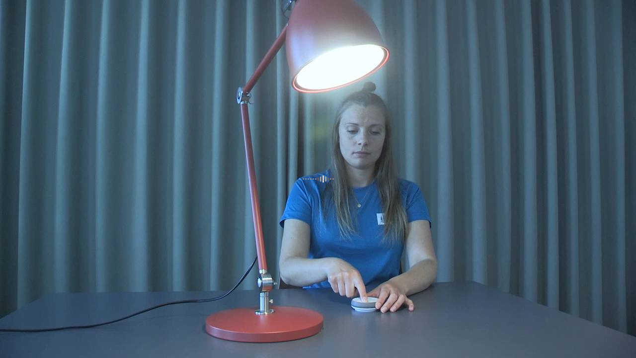

--- FILE ---
content_type: text/html; charset=utf-8
request_url: https://video.kk.dk/
body_size: 52826
content:

  <!DOCTYPE html>

<!--[if lt IE 7]><html class="lt-ie9 lt-ie8 lt-ie7"  xmlns="http://www.w3.org/1999/xhtml" xmlns:og="http://ogp.me/ns#" xmlns:fb="http://ogp.me/ns/fb#" xmlns:twitter="http://api.twitter.com"><![endif]-->
<!--[if IE 7]><html class="lt-ie9 lt-ie8"  xmlns="http://www.w3.org/1999/xhtml" xmlns:og="http://ogp.me/ns#" xmlns:fb="http://ogp.me/ns/fb#" xmlns:twitter="http://api.twitter.com"><![endif]-->
<!--[if IE 8]><html class="lt-ie9"  xmlns="http://www.w3.org/1999/xhtml" xmlns:og="http://ogp.me/ns#" xmlns:fb="http://ogp.me/ns/fb#" xmlns:twitter="http://api.twitter.com"><![endif]-->
<!--[if gt IE 8]><!--><html  xmlns="http://www.w3.org/1999/xhtml" xmlns:og="http://ogp.me/ns#" xmlns:fb="http://ogp.me/ns/fb#" xmlns:twitter="http://api.twitter.com"><!--<![endif]-->
<head>
  <title>Video.kk.dk</title>

  <!-- Meta information for the browser -->
  <meta charset="utf-8" />
  
    <meta http-equiv="X-UA-Compatible" content="IE=edge,chrome=1" />
  
  <meta name="viewport" content="width=device-width, initial-scale=1" />

  <!-- Meta information about this site for machines and engines -->
  
  <meta property="og:site_name" content="Video.kk.dk" />
  <meta property="og:title" content="Video.kk.dk" />
  <meta property="og:url" content="https://video.kk.dk/" />
  
  <meta property="og:type" content="article" />

  
    <!-- Meta information about structured data versions of the site content -->
    
    <link rel="alternate" type="application/rss+xml" title="Video Podcast" href="https://video.kk.dk/podcast/" />
    <link rel="alternate" type="application/rss+xml" title="Audio Podcast" href="https://video.kk.dk/audiopodcast/" />
  
  <link rel="search" type="application/opensearchdescription+xml" title="Search Video.kk.dk" href="https://video.kk.dk/opensearch.xml" />

  
    <!-- Meta information about this specific page (for machines + structured data) -->
    <link rel="canonical" href="https://video.kk.dk/" />
<meta name="description" content="Video.kk.dk" />
<meta name="keywords" content="" />
<meta property="og:url" content="https://video.kk.dk/" />
<meta property="og:title" content="Video.kk.dk" />
<meta property="og:description" content="Video.kk.dk" />
<meta property="og:site_name" content="Video.kk.dk" />
<meta property="og:type" content="article" />
<meta property="og:image" content="" />
<meta name="twitter:url" content="https://video.kk.dk/" />
<meta name="twitter:title" content="Video.kk.dk" />
<meta name="twitter:description" content="Video.kk.dk" />
<meta name="twitter:card" content="photo" />
<meta name="twitter:image" content="" />
<meta name="twitter:image:width" content="" />
<meta name="twitter:image:height" content="" />

<meta name='page' content='object_id=,object_type=album,page_key=index' />
<script>var MAX_COOKIE_DAYS = 0;</script>
  

  <link rel="apple-touch-icon" sizes="76x76" href="/files/apple-touch-icon-76.png" />
<link rel="apple-touch-icon" sizes="120x120" href="/files/apple-touch-icon-120.png" />
<link rel="apple-touch-icon" sizes="152x152" href="/files/apple-touch-icon-152.png" />
<link rel="apple-touch-icon" sizes="180x180" href="/files/apple-touch-icon-180.png" />
<link rel="shortcut icon" sizes="16x16" href="/files/favicon.ico" />
<link rel="icon" type="image/png" sizes="16x16 32x32 64x64" href="/files/favicon-64.png" />
<link rel="icon" type="image/png" sizes="256x256 any" href="/files/favicon-256.png" />

  
    <!-- Dependency libraries -->
    
    
  <script type="text/javascript" src="/resources/um/script/libraries/jquery/jquery-3.6.0.min.js"></script>
  
    
    
      <link rel="stylesheet" type="text/css" href="/files/rv1.5/_bootstrap_theme_compiled.min.css" />
<script type="text/javascript" src="/resources/um/script/libraries/bootstrap/bootstrap-3.4.1.min.js"></script>
<!--[if lt IE 9]>
        <script type="text/javascript" src="/resources/um/script/libraries/bootstrap/html5shiv.min.js"></script>
        <script type="text/javascript" src="/resources/um/script/libraries/bootstrap/respond.min.js"></script>
        <![endif]-->

  
    
    
      <script type="text/javascript" src="/resources/um/script/libraries/account-1.0.js" defer></script>

  
    
    
      <script type="text/javascript" src="/style/integrations/i.min.js" defer></script>

  
    
  

  
    <!-- Stylesheets -->
    <link rel="stylesheet" type="text/css" href="/style/css/v1.5.css" />
  

  
</head>







  
    
  

    
      
    
  


<body id="index" class="tube noalbum  domain-videokkdk app-site with-navbar-fixed-top">
  

  <div id="container">
    
      <div id="header" role="banner">
        <!-- Block #11591728 -->
<div id="block11591728" class="layout-block block-menu">
<nav class="navbar navbar-default navbar-fixed-top" role="navigation">
  <div class="container-fluid">
    <div class="navbar-header">
      <button type="button" class="navbar-toggle navbar-toggle-menu" data-toggle="offcanvas" data-target=".navmenu" data-canvas="body" data-disable-scrolling="false">
        <!-- i18n -->
        <span class="sr-only">Toggle menu</span>
        <span class="icon-bar"></span>
        <span class="icon-bar"></span>
        <span class="icon-bar"></span>
      </button>

      <a class="navbar-brand" href="https://video.kk.dk">
        
        <img src="/files/rv1.5/sitelogo.png" alt="Video.kk.dk" height="63" /><!-- Original 30 px Edited by Morten Billcliff 2015/03/09 -->
        
      </a>
   
      
        <button type="button" class="navbar-toggle navbar-toggle-search" data-toggle="collapse" data-target=".navbar-menu-collapse">
          <span class="fa fa-search"></span>
        </button>
      
    </div>

    <div class="collapse navbar-collapse navbar-menu-collapse">
      
        
          <form action="https://video.kk.dk/search/perform" class="navbar-form navbar-right" role="search">
            <fieldset>
              
              <div class="input-group">
                <input name="search" type="text" class="form-control" placeholder="Søg i videoer" />
                <span class="input-group-btn">
                  <button type="submit" class="btn btn-default" aria-label="Søg">
                    <span class="glyphicon glyphicon-search" aria-hidden="true"></span>
                  </button>
                </span>
              </div>
            </fieldset>
          </form>
        
      
    </div>
  </div>
</nav>
</div>


      </div>
    

    
      <div id="leftsidebar" class="navmenu navmenu-default navmenu-fixed-left offcanvas-xs">
        <!-- Block #11591731 -->
<!-- 

Added by Morten Billcliff 2015/03/10 & 2015/05/19

-->


  <div class="layout-block">
    <h4 class="headline"><a href="https://video.kk.dk/page/all_videos">Alle videoer</a></h4>
  
  </div>


<!-- Block #11591734 -->
<!-- 

Modified by Morten Billcliff 2015/03/10

href changed
original: 
<a href="live">Live events</a>

-->


  <div class="layout-block">
    <h4 class="headline"><a href="https://video.kk.dk/live">Live events</a></h4>
  
  </div>




<!-- Block #11591735 -->
<div id="block11591735" class="layout-block block-tube-channels">

  
    <h4 class="headline">Kanaler</h4>
  

    <ul class="list-unstyled">
          <!--  Edited by Morten Billcliff 2015/03/30, added limit:x -->
        <li><a href="https://video.kk.dk/channel/548071/kultur-og-fritid">Kultur og fritid</a></li>
       <!--  Edited by Morten Billcliff 2015/03/30, added limit:x -->
        <li><a href="https://video.kk.dk/channel/103770959/brok-bronshoj-kulturhus">BRØK - Brønshøj Kultu...</a></li>
       <!--  Edited by Morten Billcliff 2015/03/30, added limit:x -->
        <li><a href="https://video.kk.dk/channel/103686046/bronshoj-husum-lokaludvalg-2">Brønshøj-Husum Lokalud...</a></li>
       <!--  Edited by Morten Billcliff 2015/03/30, added limit:x -->
        <li><a href="https://video.kk.dk/channel/102639051/kk-filer-dagtilbud-og">KK filer - dagtilbud og ...</a></li>
       <!--  Edited by Morten Billcliff 2015/03/30, added limit:x -->
        <li><a href="https://video.kk.dk/channel/102639020/kk-filer---skole-og-kkfo">KK filer - skole og KKFO</a></li>
      
    </ul>
 
 


     <select onchange="var href = this.options[this.selectedIndex].value; if (href) location.href=href;" class="form-control">
      
        <option value="">...flere kanaler</option> <!-- <option value="">Kanaler</option> -->
      
      
        <option value="https://video.kk.dk/channel/97148222/norrebrohallen-og-osramhuset" >Nørrebrohallen og Osram...</option>
      
        <option value="https://video.kk.dk/channel/96668557/osramhuset" >Osramhuset</option>
      
        <option value="https://video.kk.dk/channel/103659650/spot-et-job" >Spot et job</option>
      
        <option value="https://video.kk.dk/channel/104397149/lokale-klimatopmder-klima--milj--og-teknikforvaltningen" >Lokale Klimatopmøder (K...</option>
      
        <option value="https://video.kk.dk/channel/103549984/ungevaerker" >UngeVærker</option>
      
        <option value="https://video.kk.dk/channel/105772818/vanlose-lokaludvalg-1" >Vanløse Lokaludvalg</option>
      
        <option value="https://video.kk.dk/channel/88237917/afdelingen-for-baeredygtig-1" >Afdelingen for Bæredygt...</option>
      
        <option value="https://video.kk.dk/channel/83226316/amager-vest-lokaludvalg" >Amager Vest Lokaludvalg</option>
      
        <option value="https://video.kk.dk/channel/66723340/amager-ost-lokaludvalg" >Amager Øst Lokaludvalg</option>
      
        <option value="https://video.kk.dk/channel/70238367/arbejdsmiljo-kobenhavn" >Arbejdsmiljø København</option>
      
        <option value="https://video.kk.dk/channel/66368516/aula-loginguide" >Aula loginguide</option>
      
        <option value="https://video.kk.dk/channel/36025909/bag-om-kobenhavn" >Bag om København</option>
      
        <option value="https://video.kk.dk/channel/2167923/beskaeftigelses-og-integration" >Beskæftigelses- og Inte...</option>
      
        <option value="https://video.kk.dk/channel/43827703/biblioteker" >Biblioteker</option>
      
        <option value="https://video.kk.dk/channel/7166109/bif-jobrotation" >BIF - jobrotation</option>
      
        <option value="https://video.kk.dk/channel/96551908/billedskolen-i-tvillingehallen" >Billedskolen i Tvillinge...</option>
      
        <option value="https://video.kk.dk/channel/548069/bolig-og-byggeri" >Bolig og byggeri</option>
      
        <option value="https://video.kk.dk/channel/730894/borgerradgiveren" >Borgerrådgiveren</option>
      
        <option value="https://video.kk.dk/channel/548076/borgerservice" >Borgerservice</option>
      
        <option value="https://video.kk.dk/channel/65407922/bronshoj-vandtarn" >Brønshøj Vandtårn</option>
      
        <option value="https://video.kk.dk/channel/72173647/bronshoj-husum-lokaludvalg-1" >Brønshøj-Husum Lokalud...</option>
      
        <option value="https://video.kk.dk/channel/920632/bronshoj-husum-lokaludvalg" >Brønshøj-husum Lokalud...</option>
      
        <option value="https://video.kk.dk/channel/73601940/buf-csv-stemme-introhold" >BUF - CSV - Stemme Intro...</option>
      
        <option value="https://video.kk.dk/channel/76372267/buf-csv-syn" >BUF - CSV - SYN</option>
      
        <option value="https://video.kk.dk/channel/64898001/buf-klynge-b" >BUF Klynge B</option>
      
        <option value="https://video.kk.dk/channel/770991/buf-sok-seminar" >BUF-SOK seminar</option>
      
        <option value="https://video.kk.dk/channel/79505527/buf-rekruttering" >BUF, rekruttering</option>
      
        <option value="https://video.kk.dk/channel/59373883/bufx" >BUFX</option>
      
        <option value="https://video.kk.dk/channel/10400945/byfornyelse" >Byfornyelse</option>
      
        <option value="https://video.kk.dk/channel/95513239/byggeri-kobenhavn-byk" >Byggeri København (ByK)</option>
      
        <option value="https://video.kk.dk/channel/67028549/bygningspraemiering-2021" >Bygningspræmiering 2021</option>
      
        <option value="https://video.kk.dk/channel/574817/byudvikling" >Byudvikling</option>
      
        <option value="https://video.kk.dk/channel/20434063/baeredygtig-generation" >Bæredygtig Generation</option>
      
        <option value="https://video.kk.dk/channel/85893340/born-og-bevaegelseskultur" >Børn og Bevægelseskult...</option>
      
        <option value="https://video.kk.dk/channel/96553529/born-og-bevaegelseskultur-2" >Børn og Bevægelseskult...</option>
      
        <option value="https://video.kk.dk/channel/93012866/born-natur-og-miljo" >Børn, Natur og Miljø</option>
      
        <option value="https://video.kk.dk/channel/92257331/borne-og-ungdomsforvaltningen-1" >Børne- og Ungdomsforval...</option>
      
        <option value="https://video.kk.dk/channel/1326491/borne-og-ungdomsforvaltningen" >Børne- og Ungdomsforval...</option>
      
        <option value="https://video.kk.dk/channel/14671970/borne-og-ungdomsudvalget-1" >Børne- og Ungdomsudvalg...</option>
      
        <option value="https://video.kk.dk/channel/85072408/bornemad" >Børnemad</option>
      
        <option value="https://video.kk.dk/channel/75837636/cdi-os2-test" >CDI Os2 Test</option>
      
        <option value="https://video.kk.dk/channel/1897141/city-of-copenhagen" >City of Copenhagen</option>
      
        <option value="https://video.kk.dk/channel/69782166/copenhagen-in-common" >Copenhagen in Common</option>
      
        <option value="https://video.kk.dk/channel/76103539/cph-volunteers" >Cph Volunteers</option>
      
        <option value="https://video.kk.dk/channel/4243782/cyklernes-by" >Cyklernes by</option>
      
        <option value="https://video.kk.dk/channel/86602136/dansekapellet-2" >Dansekapellet</option>
      
        <option value="https://video.kk.dk/channel/55426767/dansekapellet-til-infoskaerme" >Dansekapellet. til infos...</option>
      
        <option value="https://video.kk.dk/channel/548074/det-sociale-omrade" >Det sociale område</option>
      
        <option value="https://video.kk.dk/channel/17384002/digital-borger-ung-finder-vej" >Digital Borger - ung fin...</option>
      
        <option value="https://video.kk.dk/channel/68607179/domus" >DOMUS</option>
      
        <option value="https://video.kk.dk/channel/8423255/drupal-in-copenhagen" >Drupal in Copenhagen</option>
      
        <option value="https://video.kk.dk/channel/11681297/employer-branding-okf" >Employer Branding ØKF</option>
      
        <option value="https://video.kk.dk/channel/28422240/energispring" >Energispring</option>
      
        <option value="https://video.kk.dk/channel/549119/erhverv" >Erhverv</option>
      
        <option value="https://video.kk.dk/channel/7149255/erhverv-start-af-virksomhed" >Erhverv - start af virks...</option>
      
        <option value="https://video.kk.dk/channel/85067304/erhvervsplaymaker-team-praktik" >Erhvervsplaymaker & Team...</option>
      
        <option value="https://video.kk.dk/channel/6981665/fairtrade-by-kobenhavn" >Fairtrade By København</option>
      
        <option value="https://video.kk.dk/channel/630586/folkesundhed" >Folkesundhed</option>
      
        <option value="https://video.kk.dk/channel/92469637/godt-i-gang" >Godt i gang</option>
      
        <option value="https://video.kk.dk/channel/74651364/gron-folkeskole" >Grøn Folkeskole</option>
      
        <option value="https://video.kk.dk/channel/76396351/grondal-multicenter" >Grøndal MultiCenter</option>
      
        <option value="https://video.kk.dk/channel/88896196/hjernenhjertet-i-dagtilbud" >Hjernen&Hjertet i dagtil...</option>
      
        <option value="https://video.kk.dk/channel/10805333/hvem-bestemmer-offentlig" >Hvem bestemmer offentlig</option>
      
        <option value="https://video.kk.dk/channel/15181126/hortungkbh" >HørtUngKBH</option>
      
        <option value="https://video.kk.dk/channel/85766018/ihcph" >ihcph</option>
      
        <option value="https://video.kk.dk/channel/12486921/innovationshuset-skjult" >Innovationshuset (skjult...</option>
      
        <option value="https://video.kk.dk/channel/548070/job-og-uddannelse" >Job og uddannelse</option>
      
        <option value="https://video.kk.dk/channel/64459218/jobsogningstips" >Jobsøgningstips</option>
      
        <option value="https://video.kk.dk/channel/49569370/karrieredagene-kit" >Karrieredagene - KIT</option>
      
        <option value="https://video.kk.dk/channel/4662790/kbs-borgerrettede-film" >KBS Borgerrettede film</option>
      
        <option value="https://video.kk.dk/channel/6945611/kbs-citizen-video-guides" >KBS Citizen Video Guides</option>
      
        <option value="https://video.kk.dk/channel/4102516/kbs-medarbejderrettede-film" >KBS Medarbejderrettede f...</option>
      
        <option value="https://video.kk.dk/channel/74083195/kff-administration" >KFF Administration</option>
      
        <option value="https://video.kk.dk/channel/73497714/kff-foreningsportalen" >KFF Foreningsportalen</option>
      
        <option value="https://video.kk.dk/channel/64687638/kff-os2display-generel" >KFF Os2Display Generel</option>
      
        <option value="https://video.kk.dk/channel/82801605/kffkommunikation" >kffkommunikation</option>
      
        <option value="https://video.kk.dk/channel/83127891/kffkommunikationmusik" >kffkommunikation_musik</option>
      
        <option value="https://video.kk.dk/channel/72425190/kgs-enghave-lokaludvalg" >Kgs. Enghave Lokaludvalg</option>
      
        <option value="https://video.kk.dk/channel/15159061/klima-ambassador-uddannelsen" >Klima Ambassadør Uddann...</option>
      
        <option value="https://video.kk.dk/channel/75805409/kultur-og-fritid-bronshoj-husum" >Kultur og Fritid – BrÃ...</option>
      
        <option value="https://video.kk.dk/channel/75610527/kultur-s" >Kultur S</option>
      
        <option value="https://video.kk.dk/channel/63118221/kultur-v" >Kultur V</option>
      
        <option value="https://video.kk.dk/channel/69765236/kultur-o" >Kultur Ø</option>
      
        <option value="https://video.kk.dk/channel/76113421/kulturhavn-festival" >Kulturhavn Festival</option>
      
        <option value="https://video.kk.dk/channel/7668548/kobenhavns-erhvervsservice-start" >Københavns Erhvervsserv...</option>
      
        <option value="https://video.kk.dk/channel/67400702/kobenhavns-kirkegarde" >Københavns Kirkegårde</option>
      
        <option value="https://video.kk.dk/channel/92879065/kobenhavns-museum-1" >Københavns Museum</option>
      
        <option value="https://video.kk.dk/channel/83338749/kbenhavns-stadsarkiv" >Københavns Stadsarkiv</option>
      
        <option value="https://video.kk.dk/channel/10492832/live-1" >Live</option>
      
        <option value="https://video.kk.dk/channel/71278239/lokaludvalg-i-kobenhavn" >Lokaludvalg i København</option>
      
        <option value="https://video.kk.dk/channel/12483606/laering-der-ses-2" >Læring der ses</option>
      
        <option value="https://video.kk.dk/channel/85418112/mad-og-maltider" >Mad og måltider</option>
      
        <option value="https://video.kk.dk/channel/88010944/madklub-how-to-videoer-1" >Madklub (how-to-videoer)</option>
      
        <option value="https://video.kk.dk/channel/67808460/meet-copenhagen-city" >Meet Copenhagen City</option>
      
        <option value="https://video.kk.dk/channel/9276496/mere-kbh" >Mere KBH</option>
      
        <option value="https://video.kk.dk/channel/72614485/midlertidig" >Midlertidig </option>
      
        <option value="https://video.kk.dk/channel/548072/miljo-og-klima" >Miljø og klima</option>
      
        <option value="https://video.kk.dk/channel/10419741/mobiltest-1" >Mobiltest</option>
      
        <option value="https://video.kk.dk/channel/86318440/naturcenter-amager-strand" >Naturcenter Amager Stran...</option>
      
        <option value="https://video.kk.dk/channel/574816/nordhavn" >Nordhavn</option>
      
        <option value="https://video.kk.dk/channel/37183773/nyt-pa-hylderne" >Nyt på hylderne</option>
      
        <option value="https://video.kk.dk/channel/76171514/norrebro-bibliotek-2" >Nørrebro Bibliotek</option>
      
        <option value="https://video.kk.dk/channel/14906470/norrebrohallen-guides" >Nørrebrohallen - guides</option>
      
        <option value="https://video.kk.dk/channel/12427636/okf-byk" >OKF ByK</option>
      
        <option value="https://video.kk.dk/channel/7675443/omradefornyelsen-centrale-vesterbro" >Områdefornyelsen Centra...</option>
      
        <option value="https://video.kk.dk/channel/557866/open-uploads" >Open uploads</option>
      
        <option value="https://video.kk.dk/channel/74294857/ord-2022" >ORD - 2022</option>
      
        <option value="https://video.kk.dk/channel/623091/parkering" >Parkering</option>
      
        <option value="https://video.kk.dk/channel/1239613/paedagogisk-it" >Pædagogisk It</option>
      
        <option value="https://video.kk.dk/channel/2935159/selvbetjeningslosninger" >Selvbetjeningsløsninger...</option>
      
        <option value="https://video.kk.dk/channel/617280/sikker-by" >Sikker by</option>
      
        <option value="https://video.kk.dk/channel/85072404/skolemad" >Skolemad</option>
      
        <option value="https://video.kk.dk/channel/72155799/sof" >SOF</option>
      
        <option value="https://video.kk.dk/channel/87901608/sof---cbu" >SOF - CBU</option>
      
        <option value="https://video.kk.dk/channel/72280234/sof-borgercenter-voksne" >SOF Borgercenter Voksne</option>
      
        <option value="https://video.kk.dk/channel/72154354/sof-eksterne-videoer" >SOF eksterne videoer</option>
      
        <option value="https://video.kk.dk/channel/69378636/sof-stavtraening" >SOF stavtræning</option>
      
        <option value="https://video.kk.dk/channel/64522469/suf-amk-webinarer" >SUF - AMK Webinarer</option>
      
        <option value="https://video.kk.dk/channel/66310977/suf-webinarer" >SUF - Webinarer</option>
      
        <option value="https://video.kk.dk/channel/66310949/suf-webinar" >SUF- Webinar</option>
      
        <option value="https://video.kk.dk/channel/548075/sundhed-og-omsorg" >Sundhed og omsorg</option>
      
        <option value="https://video.kk.dk/channel/63887430/svoemkbh" >Svoemkbh</option>
      
        <option value="https://video.kk.dk/channel/49639867/team-ejendomsoptimering" >Team Ejendomsoptimering</option>
      
        <option value="https://video.kk.dk/channel/94108964/solceller-i-boligforeninger-klima--milj--og-teknikforvaltningen" >Solceller i boligforenin...</option>
      
        <option value="https://video.kk.dk/channel/4059890/test" >Test</option>
      
        <option value="https://video.kk.dk/channel/82571705/omrdefornyelsen-klima--milj--og-teknikforvaltningen" >Områdefornyelsen (Klima...</option>
      
        <option value="https://video.kk.dk/channel/49613786/affald-klima--milj--og-teknikforvaltningen" >Affald (Klima-, Miljø- ...</option>
      
        <option value="https://video.kk.dk/channel/12971307/delebiler-i-kk-klima--milj--og-teknikforvaltningen" >Delebiler i KK (Klima-, ...</option>
      
        <option value="https://video.kk.dk/channel/912940/trafik" >Trafik</option>
      
        <option value="https://video.kk.dk/channel/70327722/ungdomsskole" >Ungdomsskole</option>
      
        <option value="https://video.kk.dk/channel/49819155/ungdomsskolen" >Ungdomsskolen</option>
      
        <option value="https://video.kk.dk/channel/19124712/ungerad-kbh" >Ungeråd KBH</option>
      
        <option value="https://video.kk.dk/channel/76348689/union" >Union</option>
      
        <option value="https://video.kk.dk/channel/82463119/uu-kobenhavn-1" >UU København</option>
      
        <option value="https://video.kk.dk/channel/76032077/uu-kobenhavn" >UU København</option>
      
        <option value="https://video.kk.dk/channel/14941713/valby-hallen-og-valby-idraetspark" >Valby Hallen og Valby Id...</option>
      
        <option value="https://video.kk.dk/channel/60308035/valgvideoer" >Valgvideoer</option>
      
        <option value="https://video.kk.dk/channel/603601/vanlose-lokaludvalg" >Vanløse Lokaludvalg</option>
      
        <option value="https://video.kk.dk/channel/91532514/vejledning-pa-buf-intra" >Vejledning på BUF intra...</option>
      
        <option value="https://video.kk.dk/channel/64482595/vesterbro-lokaludvalg" >Vesterbro Lokaludvalg</option>
      
        <option value="https://video.kk.dk/channel/83393077/vesterbro-og-kongens-enghave" >Vesterbro og Kongens Eng...</option>
      
        <option value="https://video.kk.dk/channel/65037577/international-house-copenhagen" >International House Cope...</option>
      
        <option value="https://video.kk.dk/channel/20963035/okf-kit-projektledelse-og-test" >ØKF - KIT - Projektlede...</option>
      
        <option value="https://video.kk.dk/channel/12571698/okf-koncernkommunikation" >ØKF - koncernkommunikat...</option>
      
        <option value="https://video.kk.dk/channel/27404455/okf-off-1" >ØKF - off. </option>
      
        <option value="https://video.kk.dk/channel/70560222/okf-keid-energi-og-teknik" >ØKF – KEID – Energi...</option>
      
        <option value="https://video.kk.dk/channel/54675804/okf-koncern-hr" >ØKF Koncern HR</option>
      
        <option value="https://video.kk.dk/channel/107245937/mgk-hovedstaden" >MGK Hovedstaden</option>
      
        <option value="https://video.kk.dk/channel/107683450/rute-til-ro" >Rute til Ro</option>
      
        <option value="https://video.kk.dk/channel/108929103/overgang-til-uddannelse-og-job" >Overgang til uddannelse ...</option>
      
        <option value="https://video.kk.dk/channel/109531328/eud-praktik" >EUD Praktik</option>
      
        <option value="https://video.kk.dk/channel/109694669/afdelingen-for-bredygtig-udvikling" >Afdelingen for Bæredygt...</option>
      
        <option value="https://video.kk.dk/channel/122653695/sprogtrappen-i-buf" >Sprogtrappen i BUF</option>
      
    </select>
 


 

</div>

<!-- Block #11591740 -->
<!-- 

Added by Morten Billcliff 2015/03/17

-->

  <div class="layout-block">
    <h4 class="headline"><a href="https://video.kk.dk/page/tag-cloud">Tag cloud</a></h4>
  
  </div>



<!-- Block #11591741 -->
<div class="layout-block">
  <h4 class="headline">Del</h4>

  <ul class="list-unstyled">
    <li><a href="https://www.facebook.com/share.php?u=https://video.kk.dk/" onclick="return fbs_click();" target="_blank">Facebook</a></li>
    <li><a href="https://twitter.com/home?status=https://video.kk.dk/" target="_blank">Twitter</a></li>
    <li><a href="https://plus.google.com/share?url=https://video.kk.dk/" target="_blank">Google+</a></li>
    <li><a href="https://www.linkedin.com/shareArticle?mini=true&url=https://video.kk.dk/" target="_blank">Linkedin</a></li>
  </ul>
</div>

<!-- Block #11591745 -->
<!-- Write your HTML and Liquid here 

Added by Morten Billcliff 2015/03/09

-->

<div class="layout-block">
  <h4 class="headline">Info</h4>
  <ul class="list-unstyled">
   <li><a href="/page/om" >Om videoportalen</a></li>
   <li><a href="http://www.kk.dk" target="_blank">Gå til www.kk.dk</a></li>
  </ul>
</div>


<!-- Block #11591748 -->

<!-- 

Edited by Morten Billcliff 2015/03/09
(Added div)
(added manage)

-->

<div class="layout-block">
 <ul class="list-unstyled">
  
   <li class="account-login"><a href="/login">Log ind</a></li>
  
   
  
   <li class="account-logout"><a href="/manage"target="_blank">Administration</a></li>
   <a href="/logout">Log ud</a>
  
</ul>
  </div>



      </div>
    

    <div id="main" class="container-fluid" role="main">
      <div class="row">
        <div id="content" class="col-sm-10 col-sm-push-2 a1">
          
           <div class="box">
          
            <!-- Block #11591729 -->
<div id="block11591729" class="layout-block block-tube-live-banner layout-block-empty">


</div>



            
            <!-- Page content -->
            
  <slave/>
  
            <!-- /Page content -->
            <!-- Block #11591747 -->
<div id="block11591747" class="layout-block block-tube-thumbnails">

  <div class="video-thumbnails">
    
      <h4 class="headline">Promoverede</h4>
    
    
    
      
        <div class="row">
      
      
        <div class="col-sm-7">
          <div class="video-thumbnail">
  <div class="row">
    <div class="col-xs-12"> <!-- xxxxxxxxxxxxxxxxxxxxxxxxxxx Edited by Morten 13/3 from: class="col-xs-6 col-sm-12" xxxxxxxxxxxxxxxxxxxxxxxxxxx -->
      <a href="/video/95910341/voksenlivssamtalen" class="video-thumbnail-image">
        <img src="/64968567/95910341/0aac4752507385ef61012ef200d7ec14/medium/voksenlivssamtalen-thumbnail.jpg" />
        <span class="glyphicon glyphicon-play" aria-hidden="true"></span> <!-- xxxxxxxxxxxxxxxxxxxxxxxxxxx Added by Morten 13/3 xxxxxxxxxxxxxxxxxxxxxxxxxxx -->
        <span class="video-length">03:12</span>
      </a>
    </div>

    <div class="col-xs-12"> <!-- xxxxxxxxxxxxxxxxxxxxxxxxxxx Edited by Morten 13/3 from: class="col-xs-6 col-sm-12 content wrapper" xxxxxxxxxxxxxxxxxxxxxxxxxxx -->
      <div class="video-thumbnail-content">
        <header>
          <h4 class="video-title"><a href="/video/95910341/voksenlivssamtalen">Voksenlivssamtalen</a></h4>
          
            <h6 class="subtitle"><a href="/channel/72155799/sof">SOF</a></h6>
          

          <div class="meta">
            <!-- i18n -->
            <span class="meta-item views-count">1&#46;502 views</span>
            <span class="meta-item uploaded-time">20. marts 2024</span>
          </div>
        </header>
      </div>
    </div>
  </div>
</div>




        </div>
      
      <div class="col-sm-5">
        
      </div>
      
    
      
      
      <div class="col-sm-5">
        
          <div class="video-thumbnail a2">
  <div class="row">
    <div class="col-xs-12 col-sm-6 col-md-5"> <!-- xxxxxxxxxxxxxxxxxxxxxxxxxxx Edited by Morten 13/3 from: class="col-xs-6 col-sm-5" xxxxxxxxxxxxxxxxxxxxxxxxxxx -->
      <a href="/video/78589462/band-i-ungdomsskolen" class="video-thumbnail-image">
        <img src="/64968575/78589462/fe144ca458400d27b0a2dbc3a18f2a3c/medium/band-i-ungdomsskolen-thumbnail.jpg" />
         <span class="glyphicon glyphicon-play" aria-hidden="true"></span> <!-- xxxxxxxxxxxxxxxxxxxxxxxxxxx Added by Morten 13/3 xxxxxxxxxxxxxxxxxxxxxxxxxxx -->
        <span class="video-length">01:04</span>
      </a>
    </div>

    <div class="col-xs-12 col-sm-6 col-md-7"> <!-- xxxxxxxxxxxxxxxxxxxxxxxxxxx Edited by Morten 13/3 from: class="col-xs-6 col-sm-7 content-wrapper" xxxxxxxxxxxxxxxxxxxxxxxxxxx -->
      <div class="video-thumbnail-content">
        <header>
          <h4 class="video-title"><a href="/video/78589462/band-i-ungdomsskolen">Band i Ungdomsskolen</a></h4>
          
            <h6 class="subtitle"><a href="/channel/49819155/ungdomsskolen">Ungdomsskolen</a></h6>
          

          <div class="meta">
            <!-- i18n -->
            <span class="meta-item views-count">665 views</span>
            <span class="meta-item uploaded-time">22. september 2022</span>
          </div>
        </header>
      </div>
    </div>
  </div>
</div>

        
      </div>
      
    
      
      
      <div class="col-sm-5">
        
          <div class="video-thumbnail a2">
  <div class="row">
    <div class="col-xs-12 col-sm-6 col-md-5"> <!-- xxxxxxxxxxxxxxxxxxxxxxxxxxx Edited by Morten 13/3 from: class="col-xs-6 col-sm-5" xxxxxxxxxxxxxxxxxxxxxxxxxxx -->
      <a href="/video/74590927/film-om-grundlagspapir-center-for-1" class="video-thumbnail-image">
        <img src="/64968578/74590927/8b9a4a28504993f2da7251543e3a1a12/medium/film-om-grundlagspapir-center-for-1-thumbnail.jpg" />
         <span class="glyphicon glyphicon-play" aria-hidden="true"></span> <!-- xxxxxxxxxxxxxxxxxxxxxxxxxxx Added by Morten 13/3 xxxxxxxxxxxxxxxxxxxxxxxxxxx -->
        <span class="video-length">07:35</span>
      </a>
    </div>

    <div class="col-xs-12 col-sm-6 col-md-7"> <!-- xxxxxxxxxxxxxxxxxxxxxxxxxxx Edited by Morten 13/3 from: class="col-xs-6 col-sm-7 content-wrapper" xxxxxxxxxxxxxxxxxxxxxxxxxxx -->
      <div class="video-thumbnail-content">
        <header>
          <h4 class="video-title"><a href="/video/74590927/film-om-grundlagspapir-center-for-1">Film om grundlagspapir, Center for Specialiserede...</a></h4>
          
            <h6 class="subtitle"><a href="/channel/72280234/sof-borgercenter-voksne">SOF Borgercenter Voksne</a></h6>
          

          <div class="meta">
            <!-- i18n -->
            <span class="meta-item views-count">2&#46;624 views</span>
            <span class="meta-item uploaded-time">11. marts 2022</span>
          </div>
        </header>
      </div>
    </div>
  </div>
</div>

        
      </div>
      
    
      
      
      <div class="col-sm-5">
        
          <div class="video-thumbnail a2">
  <div class="row">
    <div class="col-xs-12 col-sm-6 col-md-5"> <!-- xxxxxxxxxxxxxxxxxxxxxxxxxxx Edited by Morten 13/3 from: class="col-xs-6 col-sm-5" xxxxxxxxxxxxxxxxxxxxxxxxxxx -->
      <a href="/video/71890605/kollegial-stotte-og-defusing-efter" class="video-thumbnail-image">
        <img src="/64968558/71890605/a3af3cb5013ee11afdfcfc6657b59e8e/medium/kollegial-stotte-og-defusing-efter-thumbnail.jpg" />
         <span class="glyphicon glyphicon-play" aria-hidden="true"></span> <!-- xxxxxxxxxxxxxxxxxxxxxxxxxxx Added by Morten 13/3 xxxxxxxxxxxxxxxxxxxxxxxxxxx -->
        <span class="video-length">06:56</span>
      </a>
    </div>

    <div class="col-xs-12 col-sm-6 col-md-7"> <!-- xxxxxxxxxxxxxxxxxxxxxxxxxxx Edited by Morten 13/3 from: class="col-xs-6 col-sm-7 content-wrapper" xxxxxxxxxxxxxxxxxxxxxxxxxxx -->
      <div class="video-thumbnail-content">
        <header>
          <h4 class="video-title"><a href="/video/71890605/kollegial-stotte-og-defusing-efter">Kollegial støtte og defusing efter udfordrende eller...</a></h4>
          
            <h6 class="subtitle"><a href="/channel/70238367/arbejdsmiljo-kobenhavn">Arbejdsmiljø København</a></h6>
          

          <div class="meta">
            <!-- i18n -->
            <span class="meta-item views-count">2&#46;370 views</span>
            <span class="meta-item uploaded-time"> 5. november 2021</span>
          </div>
        </header>
      </div>
    </div>
  </div>
</div>

        
      </div>
      
        </div>
      
    
  </div>

</div>

<!-- Block #11591749 -->
<div id="block11591749" class="layout-block block-tube-thumbnails">

  <div class="video-thumbnails">
    
      <h4 class="headline">Seneste tilføjede</h4>
    
    
    
      
        <div class="row">
      
      <div class="col-sm-4">
        <div class="video-thumbnail">
  <div class="row">
    <div class="col-xs-12"> <!-- xxxxxxxxxxxxxxxxxxxxxxxxxxx Edited by Morten 13/3 from: class="col-xs-6 col-sm-12" xxxxxxxxxxxxxxxxxxxxxxxxxxx -->
      <a href="/video/122672449/animationkkrefleksionerforelever-1" class="video-thumbnail-image">
        <img src="/64968567/122672449/06767dcaf4bdebaa48cd9bd2f7854d42/medium/animationkkrefleksionerforelever-1-thumbnail.jpg" />
        <span class="glyphicon glyphicon-play" aria-hidden="true"></span> <!-- xxxxxxxxxxxxxxxxxxxxxxxxxxx Added by Morten 13/3 xxxxxxxxxxxxxxxxxxxxxxxxxxx -->
        <span class="video-length">03:50</span>
      </a>
    </div>

    <div class="col-xs-12"> <!-- xxxxxxxxxxxxxxxxxxxxxxxxxxx Edited by Morten 13/3 from: class="col-xs-6 col-sm-12 content wrapper" xxxxxxxxxxxxxxxxxxxxxxxxxxx -->
      <div class="video-thumbnail-content">
        <header>
          <h4 class="video-title"><a href="/video/122672449/animationkkrefleksionerforelever-1">Animation_kk__refleksioner_for_elever (1)</a></h4>
          
            <h6 class="subtitle"><a href="/channel/548075/sundhed-og-omsorg">Sundhed og omsorg</a></h6>
          

          <div class="meta">
            <!-- i18n -->
            <span class="meta-item views-count">11 views</span>
            <span class="meta-item uploaded-time">23. januar 2026</span>
          </div>
        </header>
      </div>
    </div>
  </div>
</div>




      </div>
      
    
      
      <div class="col-sm-4">
        <div class="video-thumbnail">
  <div class="row">
    <div class="col-xs-12"> <!-- xxxxxxxxxxxxxxxxxxxxxxxxxxx Edited by Morten 13/3 from: class="col-xs-6 col-sm-12" xxxxxxxxxxxxxxxxxxxxxxxxxxx -->
      <a href="/video/122671843/refleksionerforvejledereoguddannels" class="video-thumbnail-image">
        <img src="/64968579/122671843/bd34be51e065bac68b3fde81487ee29b/medium/refleksionerforvejledereoguddannels-thumbnail.jpg" />
        <span class="glyphicon glyphicon-play" aria-hidden="true"></span> <!-- xxxxxxxxxxxxxxxxxxxxxxxxxxx Added by Morten 13/3 xxxxxxxxxxxxxxxxxxxxxxxxxxx -->
        <span class="video-length">04:10</span>
      </a>
    </div>

    <div class="col-xs-12"> <!-- xxxxxxxxxxxxxxxxxxxxxxxxxxx Edited by Morten 13/3 from: class="col-xs-6 col-sm-12 content wrapper" xxxxxxxxxxxxxxxxxxxxxxxxxxx -->
      <div class="video-thumbnail-content">
        <header>
          <h4 class="video-title"><a href="/video/122671843/refleksionerforvejledereoguddannels">Refleksioner_for_vejledere_og_uddannelsesansvarlige_v02</a></h4>
          
            <h6 class="subtitle"><a href="/channel/548075/sundhed-og-omsorg">Sundhed og omsorg</a></h6>
          

          <div class="meta">
            <!-- i18n -->
            <span class="meta-item views-count">10 views</span>
            <span class="meta-item uploaded-time">23. januar 2026</span>
          </div>
        </header>
      </div>
    </div>
  </div>
</div>




      </div>
      
    
      
      <div class="col-sm-4">
        <div class="video-thumbnail">
  <div class="row">
    <div class="col-xs-12"> <!-- xxxxxxxxxxxxxxxxxxxxxxxxxxx Edited by Morten 13/3 from: class="col-xs-6 col-sm-12" xxxxxxxxxxxxxxxxxxxxxxxxxxx -->
      <a href="/video/122653425/sprogtrappen-20-hvad-er-nyt" class="video-thumbnail-image">
        <img src="/64968576/122653425/58f06703e0da87c73f4db31685679327/medium/sprogtrappen-20-hvad-er-nyt-thumbnail.jpg" />
        <span class="glyphicon glyphicon-play" aria-hidden="true"></span> <!-- xxxxxxxxxxxxxxxxxxxxxxxxxxx Added by Morten 13/3 xxxxxxxxxxxxxxxxxxxxxxxxxxx -->
        <span class="video-length">24:49</span>
      </a>
    </div>

    <div class="col-xs-12"> <!-- xxxxxxxxxxxxxxxxxxxxxxxxxxx Edited by Morten 13/3 from: class="col-xs-6 col-sm-12 content wrapper" xxxxxxxxxxxxxxxxxxxxxxxxxxx -->
      <div class="video-thumbnail-content">
        <header>
          <h4 class="video-title"><a href="/video/122653425/sprogtrappen-20-hvad-er-nyt">Sprogtrappen 2.0 - Hvad er nyt?</a></h4>
          
            <h6 class="subtitle"><a href="/channel/122653695/sprogtrappen-i-buf">Sprogtrappen i BUF</a></h6>
          

          <div class="meta">
            <!-- i18n -->
            <span class="meta-item views-count">16 views</span>
            <span class="meta-item uploaded-time">23. januar 2026</span>
          </div>
        </header>
      </div>
    </div>
  </div>
</div>




      </div>
      
        </div>
      
    
      
        <div class="row">
      
      <div class="col-sm-4">
        <div class="video-thumbnail">
  <div class="row">
    <div class="col-xs-12"> <!-- xxxxxxxxxxxxxxxxxxxxxxxxxxx Edited by Morten 13/3 from: class="col-xs-6 col-sm-12" xxxxxxxxxxxxxxxxxxxxxxxxxxx -->
      <a href="/video/122653509/sprogtrappen-20-leg-krop-og" class="video-thumbnail-image">
        <img src="/64968569/122653509/5e295a6a22304a9de6a865667e483567/medium/sprogtrappen-20-leg-krop-og-thumbnail.jpg" />
        <span class="glyphicon glyphicon-play" aria-hidden="true"></span> <!-- xxxxxxxxxxxxxxxxxxxxxxxxxxx Added by Morten 13/3 xxxxxxxxxxxxxxxxxxxxxxxxxxx -->
        <span class="video-length">23:43</span>
      </a>
    </div>

    <div class="col-xs-12"> <!-- xxxxxxxxxxxxxxxxxxxxxxxxxxx Edited by Morten 13/3 from: class="col-xs-6 col-sm-12 content wrapper" xxxxxxxxxxxxxxxxxxxxxxxxxxx -->
      <div class="video-thumbnail-content">
        <header>
          <h4 class="video-title"><a href="/video/122653509/sprogtrappen-20-leg-krop-og">Sprogtrappen 2.0 - Leg, Krop og Bevægelse</a></h4>
          
            <h6 class="subtitle"><a href="/channel/122653695/sprogtrappen-i-buf">Sprogtrappen i BUF</a></h6>
          

          <div class="meta">
            <!-- i18n -->
            <span class="meta-item views-count">16 views</span>
            <span class="meta-item uploaded-time">23. januar 2026</span>
          </div>
        </header>
      </div>
    </div>
  </div>
</div>




      </div>
      
    
      
      <div class="col-sm-4">
        <div class="video-thumbnail">
  <div class="row">
    <div class="col-xs-12"> <!-- xxxxxxxxxxxxxxxxxxxxxxxxxxx Edited by Morten 13/3 from: class="col-xs-6 col-sm-12" xxxxxxxxxxxxxxxxxxxxxxxxxxx -->
      <a href="/video/122653539/sprogtrappen-20-kognition-og" class="video-thumbnail-image">
        <img src="/64968576/122653539/e853cd14519c2952dc7a533075671076/medium/sprogtrappen-20-kognition-og-thumbnail.jpg" />
        <span class="glyphicon glyphicon-play" aria-hidden="true"></span> <!-- xxxxxxxxxxxxxxxxxxxxxxxxxxx Added by Morten 13/3 xxxxxxxxxxxxxxxxxxxxxxxxxxx -->
        <span class="video-length">26:27</span>
      </a>
    </div>

    <div class="col-xs-12"> <!-- xxxxxxxxxxxxxxxxxxxxxxxxxxx Edited by Morten 13/3 from: class="col-xs-6 col-sm-12 content wrapper" xxxxxxxxxxxxxxxxxxxxxxxxxxx -->
      <div class="video-thumbnail-content">
        <header>
          <h4 class="video-title"><a href="/video/122653539/sprogtrappen-20-kognition-og">Sprogtrappen 2.0 - Kognition og Tilknytning</a></h4>
          
            <h6 class="subtitle"><a href="/channel/122653695/sprogtrappen-i-buf">Sprogtrappen i BUF</a></h6>
          

          <div class="meta">
            <!-- i18n -->
            <span class="meta-item views-count">18 views</span>
            <span class="meta-item uploaded-time">23. januar 2026</span>
          </div>
        </header>
      </div>
    </div>
  </div>
</div>




      </div>
      
    
      
      <div class="col-sm-4">
        <div class="video-thumbnail">
  <div class="row">
    <div class="col-xs-12"> <!-- xxxxxxxxxxxxxxxxxxxxxxxxxxx Edited by Morten 13/3 from: class="col-xs-6 col-sm-12" xxxxxxxxxxxxxxxxxxxxxxxxxxx -->
      <a href="/video/122636731/indtaling-af-besogsplan" class="video-thumbnail-image">
        <img src="/64968559/122636731/732f588c6dce50543036ab0899cb9079/medium/indtaling-af-besogsplan-thumbnail.jpg" />
        <span class="glyphicon glyphicon-play" aria-hidden="true"></span> <!-- xxxxxxxxxxxxxxxxxxxxxxxxxxx Added by Morten 13/3 xxxxxxxxxxxxxxxxxxxxxxxxxxx -->
        <span class="video-length">02:37</span>
      </a>
    </div>

    <div class="col-xs-12"> <!-- xxxxxxxxxxxxxxxxxxxxxxxxxxx Edited by Morten 13/3 from: class="col-xs-6 col-sm-12 content wrapper" xxxxxxxxxxxxxxxxxxxxxxxxxxx -->
      <div class="video-thumbnail-content">
        <header>
          <h4 class="video-title"><a href="/video/122636731/indtaling-af-besogsplan">Indtaling af besøgsplan</a></h4>
          
            <h6 class="subtitle"><a href="/channel/548075/sundhed-og-omsorg">Sundhed og omsorg</a></h6>
          

          <div class="meta">
            <!-- i18n -->
            <span class="meta-item views-count">16 views</span>
            <span class="meta-item uploaded-time">22. januar 2026</span>
          </div>
        </header>
      </div>
    </div>
  </div>
</div>




      </div>
      
        </div>
      
    
      
        <div class="row">
      
      <div class="col-sm-4">
        <div class="video-thumbnail">
  <div class="row">
    <div class="col-xs-12"> <!-- xxxxxxxxxxxxxxxxxxxxxxxxxxx Edited by Morten 13/3 from: class="col-xs-6 col-sm-12" xxxxxxxxxxxxxxxxxxxxxxxxxxx -->
      <a href="/video/122636603/opsummering" class="video-thumbnail-image">
        <img src="/64968569/122636603/e41db70ec963802f910bf215807f7bb3/medium/opsummering-thumbnail.jpg" />
        <span class="glyphicon glyphicon-play" aria-hidden="true"></span> <!-- xxxxxxxxxxxxxxxxxxxxxxxxxxx Added by Morten 13/3 xxxxxxxxxxxxxxxxxxxxxxxxxxx -->
        <span class="video-length">01:34</span>
      </a>
    </div>

    <div class="col-xs-12"> <!-- xxxxxxxxxxxxxxxxxxxxxxxxxxx Edited by Morten 13/3 from: class="col-xs-6 col-sm-12 content wrapper" xxxxxxxxxxxxxxxxxxxxxxxxxxx -->
      <div class="video-thumbnail-content">
        <header>
          <h4 class="video-title"><a href="/video/122636603/opsummering">Opsummering</a></h4>
          
            <h6 class="subtitle"><a href="/channel/548075/sundhed-og-omsorg">Sundhed og omsorg</a></h6>
          

          <div class="meta">
            <!-- i18n -->
            <span class="meta-item views-count">16 views</span>
            <span class="meta-item uploaded-time">22. januar 2026</span>
          </div>
        </header>
      </div>
    </div>
  </div>
</div>




      </div>
      
    
      
      <div class="col-sm-4">
        <div class="video-thumbnail">
  <div class="row">
    <div class="col-xs-12"> <!-- xxxxxxxxxxxxxxxxxxxxxxxxxxx Edited by Morten 13/3 from: class="col-xs-6 col-sm-12" xxxxxxxxxxxxxxxxxxxxxxxxxxx -->
      <a href="/video/122636424/sygeplejefaglig-udredning-1" class="video-thumbnail-image">
        <img src="/64968570/122636424/4c271c2dd43d9c4860a7a602d80a992a/medium/sygeplejefaglig-udredning-1-thumbnail.jpg" />
        <span class="glyphicon glyphicon-play" aria-hidden="true"></span> <!-- xxxxxxxxxxxxxxxxxxxxxxxxxxx Added by Morten 13/3 xxxxxxxxxxxxxxxxxxxxxxxxxxx -->
        <span class="video-length">02:22</span>
      </a>
    </div>

    <div class="col-xs-12"> <!-- xxxxxxxxxxxxxxxxxxxxxxxxxxx Edited by Morten 13/3 from: class="col-xs-6 col-sm-12 content wrapper" xxxxxxxxxxxxxxxxxxxxxxxxxxx -->
      <div class="video-thumbnail-content">
        <header>
          <h4 class="video-title"><a href="/video/122636424/sygeplejefaglig-udredning-1">Sygeplejefaglig udredning</a></h4>
          
            <h6 class="subtitle"><a href="/channel/548075/sundhed-og-omsorg">Sundhed og omsorg</a></h6>
          

          <div class="meta">
            <!-- i18n -->
            <span class="meta-item views-count">16 views</span>
            <span class="meta-item uploaded-time">22. januar 2026</span>
          </div>
        </header>
      </div>
    </div>
  </div>
</div>




      </div>
      
    
      
      <div class="col-sm-4">
        <div class="video-thumbnail">
  <div class="row">
    <div class="col-xs-12"> <!-- xxxxxxxxxxxxxxxxxxxxxxxxxxx Edited by Morten 13/3 from: class="col-xs-6 col-sm-12" xxxxxxxxxxxxxxxxxxxxxxxxxxx -->
      <a href="/video/122631483/wellbeing-and-outdoor-education-in" class="video-thumbnail-image">
        <img src="/64968561/122631483/7a85033d13970480416e1b70f0829a32/medium/wellbeing-and-outdoor-education-in-thumbnail.jpg" />
        <span class="glyphicon glyphicon-play" aria-hidden="true"></span> <!-- xxxxxxxxxxxxxxxxxxxxxxxxxxx Added by Morten 13/3 xxxxxxxxxxxxxxxxxxxxxxxxxxx -->
        <span class="video-length">01:48</span>
      </a>
    </div>

    <div class="col-xs-12"> <!-- xxxxxxxxxxxxxxxxxxxxxxxxxxx Edited by Morten 13/3 from: class="col-xs-6 col-sm-12 content wrapper" xxxxxxxxxxxxxxxxxxxxxxxxxxx -->
      <div class="video-thumbnail-content">
        <header>
          <h4 class="video-title"><a href="/video/122631483/wellbeing-and-outdoor-education-in">Wellbeing and Outdoor Education in Nature</a></h4>
          
            <h6 class="subtitle"><a href="/channel/109694669/afdelingen-for-bredygtig-udvikling">Afdelingen for Bæredygtig Udvikling</a></h6>
          

          <div class="meta">
            <!-- i18n -->
            <span class="meta-item views-count">17 views</span>
            <span class="meta-item uploaded-time">22. januar 2026</span>
          </div>
        </header>
      </div>
    </div>
  </div>
</div>




      </div>
      
        </div>
      
    
      
        <div class="row">
      
      <div class="col-sm-4">
        <div class="video-thumbnail">
  <div class="row">
    <div class="col-xs-12"> <!-- xxxxxxxxxxxxxxxxxxxxxxxxxxx Edited by Morten 13/3 from: class="col-xs-6 col-sm-12" xxxxxxxxxxxxxxxxxxxxxxxxxxx -->
      <a href="/video/122628092/trivsel-og-udeskole-i-naturen" class="video-thumbnail-image">
        <img src="/64968570/122628092/2f6ea32eda9032ad08dab9a980c1c634/medium/trivsel-og-udeskole-i-naturen-thumbnail.jpg" />
        <span class="glyphicon glyphicon-play" aria-hidden="true"></span> <!-- xxxxxxxxxxxxxxxxxxxxxxxxxxx Added by Morten 13/3 xxxxxxxxxxxxxxxxxxxxxxxxxxx -->
        <span class="video-length">01:48</span>
      </a>
    </div>

    <div class="col-xs-12"> <!-- xxxxxxxxxxxxxxxxxxxxxxxxxxx Edited by Morten 13/3 from: class="col-xs-6 col-sm-12 content wrapper" xxxxxxxxxxxxxxxxxxxxxxxxxxx -->
      <div class="video-thumbnail-content">
        <header>
          <h4 class="video-title"><a href="/video/122628092/trivsel-og-udeskole-i-naturen">Trivsel og udeskole i naturen</a></h4>
          
            <h6 class="subtitle"><a href="/channel/109694669/afdelingen-for-bredygtig-udvikling">Afdelingen for Bæredygtig Udvikling</a></h6>
          

          <div class="meta">
            <!-- i18n -->
            <span class="meta-item views-count">45 views</span>
            <span class="meta-item uploaded-time">22. januar 2026</span>
          </div>
        </header>
      </div>
    </div>
  </div>
</div>




      </div>
      
    
      
      <div class="col-sm-4">
        <div class="video-thumbnail">
  <div class="row">
    <div class="col-xs-12"> <!-- xxxxxxxxxxxxxxxxxxxxxxxxxxx Edited by Morten 13/3 from: class="col-xs-6 col-sm-12" xxxxxxxxxxxxxxxxxxxxxxxxxxx -->
      <a href="/video/122576994/fan-film-20260120-faerdig" class="video-thumbnail-image">
        <img src="/64968568/122576994/0193c43e59f1e124f642fe748403e443/medium/fan-film-20260120-faerdig-thumbnail.jpg" />
        <span class="glyphicon glyphicon-play" aria-hidden="true"></span> <!-- xxxxxxxxxxxxxxxxxxxxxxxxxxx Added by Morten 13/3 xxxxxxxxxxxxxxxxxxxxxxxxxxx -->
        <span class="video-length">03:05</span>
      </a>
    </div>

    <div class="col-xs-12"> <!-- xxxxxxxxxxxxxxxxxxxxxxxxxxx Edited by Morten 13/3 from: class="col-xs-6 col-sm-12 content wrapper" xxxxxxxxxxxxxxxxxxxxxxxxxxx -->
      <div class="video-thumbnail-content">
        <header>
          <h4 class="video-title"><a href="/video/122576994/fan-film-20260120-faerdig">FAN FILM 2026_01_20- færdig</a></h4>
          
            <h6 class="subtitle"><a href="/channel/548075/sundhed-og-omsorg">Sundhed og omsorg</a></h6>
          

          <div class="meta">
            <!-- i18n -->
            <span class="meta-item views-count">151 views</span>
            <span class="meta-item uploaded-time">21. januar 2026</span>
          </div>
        </header>
      </div>
    </div>
  </div>
</div>




      </div>
      
    
      
      <div class="col-sm-4">
        <div class="video-thumbnail">
  <div class="row">
    <div class="col-xs-12"> <!-- xxxxxxxxxxxxxxxxxxxxxxxxxxx Edited by Morten 13/3 from: class="col-xs-6 col-sm-12" xxxxxxxxxxxxxxxxxxxxxxxxxxx -->
      <a href="/video/122487108/ronnebo-film" class="video-thumbnail-image">
        <img src="/64968561/122487108/cb00545d9d9d5ee6504dda7f2ddbaa92/medium/ronnebo-film-thumbnail.jpg" />
        <span class="glyphicon glyphicon-play" aria-hidden="true"></span> <!-- xxxxxxxxxxxxxxxxxxxxxxxxxxx Added by Morten 13/3 xxxxxxxxxxxxxxxxxxxxxxxxxxx -->
        <span class="video-length">01:16</span>
      </a>
    </div>

    <div class="col-xs-12"> <!-- xxxxxxxxxxxxxxxxxxxxxxxxxxx Edited by Morten 13/3 from: class="col-xs-6 col-sm-12 content wrapper" xxxxxxxxxxxxxxxxxxxxxxxxxxx -->
      <div class="video-thumbnail-content">
        <header>
          <h4 class="video-title"><a href="/video/122487108/ronnebo-film">rønnebo film</a></h4>
          
            <h6 class="subtitle"><a href="/channel/95513239/byggeri-kobenhavn-byk">Byggeri København (ByK)</a></h6>
          

          <div class="meta">
            <!-- i18n -->
            <span class="meta-item views-count">15 views</span>
            <span class="meta-item uploaded-time">19. januar 2026</span>
          </div>
        </header>
      </div>
    </div>
  </div>
</div>




      </div>
      
        </div>
      
    
  </div>

</div>

<!-- Block #11591755 -->
<!-- Write your HTML and Liquid here 

Added by Morten Billcliff 2015/03/09

-->

<img src="/files/KBH_Skyline_no_padding_1024x148.jpg" width = "100%" alt = "skyline">


          
            </div>
          
        </div>

        
      </div>
    </div>

    
  </div>

  

  
  

  
    <!-- Custom JS for the site -->
    <script src="/style/javascript/v1.5.js"></script>
  
</body>
</html>


--- FILE ---
content_type: text/css; charset=utf-8; charset=UTF-8
request_url: https://video.kk.dk/v.ihtml/player.css
body_size: 28923
content:
:root{--brand-color:#1EC95B;--brand-color-light:#1EC95BEE;--brand-color-lighter:#1EC95BDD;--brand-color-lightest:#1EC95BCC;--player-border-radius:0px;--player-background-color:black;--player-vertical-padding:0px;--player-horizontal-padding:0px;--tray-font:'Helvetica';--tray-background-color:var(--menu-background-color);--tray-full-background-color:transparent;--tray-margin:0px;--tray-height:36px;--tray-button-border:0px;--tray-button-highlight-background-color:transparent;--tray-button-highlight-border-radius:0px;--tray-outer-border-radius:0px;--tray-inner-border-radius:0px;--tray-play-button-gap:0px;--tray-play-button-width:38px;--tray-play-button-border-radius:0px;--tray-play-button-background-color:transparent;--tray-play-button-color-filter:var(--icon-color-filter);--tray-play-button-hover-background-color:var(--scrubber-color);--tray-play-button-hover-color-filter:var(--icon-color-filter);--tray-text-color:white;--scrubber-color:var(--brand-color);--scrubber-color-light:var(--brand-color-light);--scrubber-color-lighter:var(--brand-color-lighter);--scrubber-color-lightest:var(--brand-color-lightest);--scrubber-track-color:#000000;--menu-gap:0px;--menu-border-radius:0px;--menu-background-color:#1E1E1E;--menu-text-color:#bbb;--icon-color-filter:url(#icon_white);--icon-color-hover-filter:url(#icon_hover);--big-play-background-color:var(--scrubber-color);--big-play-icon-color-filter:url(#icon_white);--big-play-width:91px;--big-play-height:51px;--big-play-border-radius:var(--menu-border-radius);--outline:3px solid #fff}body{--tray-button-height:calc(var(--tray-height) - var(--tray-button-border) - var(--tray-button-border));--tray-button-width:var(--tray-height);--spacing-above-tray:calc(var(--tray-height) + var(--tray-margin) + 10px)}blockquote,body,button,dd,div,dl,dt,fieldset,form,h1,h2,h3,h4,h5,h6,input,li,ol,p,pre,td,textarea,th,ul{margin:0;padding:0}table{border-collapse:collapse;border-spacing:0}button,fieldset,img{border:0}address,caption,cite,code,dfn,em,strong,th,var{font-style:normal;font-weight:400}ol,ul{list-style:none}caption,th{text-align:left}h1,h2,h3,h4,h5,h6{font-size:100%;font-weight:400}q:after,q:before{content:''}abbr,acronym{border:0}* focus,embed,object,player,video{outline:0}*{-webkit-user-select:none;-moz-user-select:none;-ms-user-select:none;-o-user-select:none;user-select:none}iframe{border:0}input,textarea{-webkit-user-select:text;-moz-user-select:text;-ms-user-select:text;-o-user-select:text;user-select:text}iframe{border:0}button{background-color:transparent;border-radius:0}a img{border:0}#player,.player-design,body,html{width:100%;height:100%;overflow:hidden}#player,.player-design,.video-display{background-color:var(--player-background-color);border-radius:var(--player-border-radius)}#player,.player-design,body{position:relative}body{margin:0;color:var(--tray-text-color);font:11px/14px Helvetica;font-family:var(--tray-font);scrollbar-base-color:#000;scrollbar-3dlight-color:#000;scrollbar-highlight-color:#000;scrollbar-track-color:#555;scrollbar-arrow-color:#555;scrollbar-shadow-color:#000;scrollbar-dark-shadow-color:#000}[tabindex]:focus{outline:0!important}:active{outline:0!important}body [tabindex]:focus-visible{outline:var(--outline)!important;outline-offset:-3px}h1{font-size:14px;line-height:2em;font-weight:400;letter-spacing:.3px}p{font-size:12px;font-weight:400;line-height:1.5em;letter-spacing:.3px}.clear{clear:both}.selectable,.selectable *{-webkit-user-select:initial;-moz-user-select:initial;-ms-user-select:initial;-o-user-select:initial;user-select:initial}.hide-visually{text-indent:-9999px;position:absolute!important;height:1px;width:1px;overflow:hidden;clip:rect(1px 1px 1px 1px);clip:rect(1px,1px,1px,1px)}.defs-only{width:0;height:0}.button-container{position:relative}.button-container>button{display:block;overflow:hidden;position:relative;width:var(--tray-button-width);height:var(--tray-button-height);background-position:center center;background-repeat:no-repeat;cursor:pointer;font-size:0;transition:background-color .2s ease}.button-container>button::after{content:'';position:absolute;top:0;left:0;width:100%;height:100%;background-repeat:no-repeat;background-position:center;filter:var(--icon-color-filter);-webkit-filter:var(--icon-color-filter)}.button-container>select{opacity:0;position:absolute;top:0;left:0;width:100%;height:100%;z-index:99999}ul.button-menu{display:none;position:absolute;bottom:100%;right:0;height:0;padding:0;font-size:0;overflow:hidden;scrollbar-color:#aaa var(--menu-background-color);scrollbar-width:thin;scrollbar-gutter:stable;transition:height .2s ease,overflow 1ms ease 0s allow-discrete;border-bottom:0 solid transparent}ul.button-menu::after,ul.button-menu::before{content:'';display:block;height:6px}.button-container-active ul.button-menu,.button-container:hover ul.button-menu{display:block;height:1em;overflow:auto;transition-delay:0s,0.2s}ul.button-menu li{display:block;text-align:left;font-size:11px;background-position:right center;background-repeat:no-repeat}ul.button-menu li button{height:30px;padding:0 16px;line-height:30px;white-space:nowrap;cursor:pointer;color:var(--menu-text-color);width:100%;text-align:left;overflow:visible}ul.button-menu-selection li.selected{position:relative}ul.button-menu-selection li.selected button{padding-right:40px;background-color:var(--tray-button-highlight-background-color);border-radius:var(--tray-button-highlight-border-radius)}ul.button-menu-selection li.selected::after{content:'';position:absolute;top:0;right:10px;width:50px;height:100%;background-repeat:no-repeat;background-position:right center;background-image:url('[data-uri]');filter:var(--icon-color-hover-filter);-webkit-filter:var(--icon-color-hover-filter)}ul.button-menu{border-bottom-width:var(--menu-gap)}ul.button-menu li,ul.button-menu::after,ul.button-menu::before{background:var(--menu-background-color) none right center no-repeat}ul.button-menu::before{border-radius:var(--menu-border-radius) var(--menu-border-radius) 0 0}ul.button-menu::after{border-radius:0 0 var(--menu-border-radius) var(--menu-border-radius)}.tray-left .button-container:hover>button{background-color:var(--tray-play-button-hover-background-color)}.tray-left .button-container>button{background-color:var(--tray-play-button-background-color)}.menu-list li a:hover,ul.button-menu li:hover button,ul.button-menu-selection li.selected button{color:var(--brand-color)}.button-container-close{position:absolute;top:10px;right:10px}#tray{position:absolute;bottom:-20px;left:var(--tray-margin);right:var(--tray-margin);opacity:0;transition:all .1s linear;z-index:100;color:var(--tray-text-color);background:var(--tray-full-background-color)}.tray-shown #tray{bottom:0;opacity:1}.block-tray #tray{visibility:hidden}#traysub{display:flex;max-width:1200px;margin:0 auto var(--tray-margin) auto}.tray-left,.tray-right,.tray-scrubber{background:url('[data-uri]') repeat-x;-webkit-box-shadow:0 4px 6px #000;-moz-box-shadow:0 4px 6px #000;box-shadow:0 4px 6px #000}.tray-left,.tray-left .button-container{border-radius:var(--tray-outer-border-radius) var(--tray-inner-border-radius) var(--tray-inner-border-radius) var(--tray-outer-border-radius)}.tray-left .button-container button{border-radius:calc(max(var(--tray-outer-border-radius),var(--tray-play-button-border-radius))) calc(max(var(--tray-inner-border-radius),var(--tray-play-button-border-radius))) calc(max(var(--tray-inner-border-radius),var(--tray-play-button-border-radius))) calc(max(var(--tray-outer-border-radius),var(--tray-play-button-border-radius)));overflow:hidden;margin:var(--tray-button-border)}.tray-right .button-container button{margin:var(--tray-button-border) 0}.tray-right .button-container li button{margin:0}.tray-scrubber{border-radius:var(--tray-inner-border-radius) 0 0 var(--tray-inner-border-radius)}.tray-right{border-radius:0 var(--tray-outer-border-radius) var(--tray-outer-border-radius) 0}@media all and (min-width:1200px){#traysub{width:960px}}.tray-left{flex:0;float:left;margin-right:var(--tray-play-button-gap)}.tray-left .button-container{border-right:1px solid #000}.tray-left .button-container button{height:36px;width:var(--tray-play-button-width);transition:background-color .2s linear}.tray-right{display:inline-flex}.tray-right .button-container{display:flex;float:right;flex:0;border-left:1px solid #000}.tray-left .button-container:hover,.tray-right .button-container:hover{background-color:var(--menu-background-color);-webkit-box-shadow:inset 0 0 1px #000;-moz-box-shadow:inset 0 0 1px #000;box-shadow:inset 0 0 1px #000}.tray-right .button-container>button{width:38px;height:36px}.tray-scrubber{flex:1;position:relative;margin:0;margin-right:0;padding:0 10px}.scrubber-container{position:relative;height:var(--tray-height)}.scrubber{position:relative;margin-right:70px;height:100%;cursor:pointer}.scrubber-track{position:relative;top:16px;height:4px}.scrubber-buffer,.scrubber-play{position:absolute;top:0;left:0;height:100%;width:0;transition:width .1s ease}.scrubber-track{width:100%;background-color:var(--scrubber-track-color)}.scrubber-buffer,.scrubber-play{background-color:var(--scrubber-color)}.scrubber-buffer{opacity:.2}.scrubber-thumbnail{display:none;position:absolute;left:0;bottom:44px;width:94px;border:2px solid var(--tray-background-color);overflow:hidden}.tray-shown .scrubber:hover .scrubber-thumbnail{display:block}.touch .scrubber-thumbnail{display:none!important}.scrubber-thumbnail img{display:block;position:absolute;top:0;left:0;width:100%;height:auto}.scrubber-thumbnail-time-container{position:absolute;left:0;bottom:0;width:100%;text-align:center}.scrubber-thumbnail-time{padding:4px;background:var(--tray-background-color);font-size:10px;line-height:1em}.time-container{position:absolute;top:0;right:0;height:var(--tray-height);font-size:10px;line-height:var(--tray-height)}.video-stream .time-container{padding-left:10px;background:transparent url('[data-uri]') left center no-repeat;background-size:6px}.video-stream .time-container span{color:#fa4646;padding-right:4px}.sections-container{position:absolute;top:50%;left:0;right:0;margin-top:-5px;padding:0 10px}.sections{position:relative;margin-right:70px}.section{position:absolute;top:0;width:4px;height:10px;margin-left:-2px;background:#ccc;cursor:pointer;transition:background .2s linear}.section:hover{background:#fff}.section-pop-up{display:none;position:absolute;left:0;bottom:26px;width:94px;border:2px solid #222;overflow:hidden}.section:hover .section-pop-up{display:block;opacity:1;visibility:visible}.section .section-pop-up img{display:block;position:absolute;top:0;left:0;width:100%;height:auto}.section-title-container{position:absolute;left:0;bottom:0;width:100%;text-align:center}.section-title{padding:4px;background:#222;background:rgba(34,34,34,.8);font-size:10px;line-height:1em}.volume-slider{visibility:hidden;position:absolute;bottom:100%;left:0;width:100%;height:0;background:var(--menu-background-color);overflow:hidden;transition:height .2s ease}.tray-shown .button-container:focus .volume-slider,.tray-shown .button-container:focus-visible .volume-slider,.tray-shown .button-container:focus-within .volume-slider,.tray-shown .button-container:hover .volume-slider{visibility:visible;display:block;height:100px}.volume-slider-inner{position:absolute;top:0;left:0;width:100%;height:100px;cursor:pointer}.volume-slider .volume-track{position:absolute;top:12px;bottom:12px;left:17px;width:4px;background-color:var(--scrubber-track-color)}.volume-slider .volume-level{position:absolute;bottom:0;left:0;width:100%;height:0;background-color:var(--scrubber-color);transition:height .1s linear}.volume-button-off img.volume-off-icon,.volume-button-on img.volume-on-icon{display:none}.info-overlay{display:none;position:absolute;bottom:0;left:0;width:100%;height:100%;opacity:1;transition:opacity .2s linear}.block-info .info-overlay{opacity:0}.info-overlay-text{position:absolute;left:0;bottom:0;right:0;padding:7% 6%;background:transparent url('[data-uri]') left bottom repeat-x;background-size:auto 100%}.info-overlay-live{position:relative;height:13px;line-height:13px;font-size:10px;padding-left:24px;color:#fa4646;margin-bottom:10px}.info-overlay-live-icon{position:absolute;top:0;left:0;height:11px;width:17px;border:1px solid #fa4646;background:transparent url('[data-uri]') center center no-repeat;background-size:13px}.info-overlay-title{font-size:26px;color:#fff;line-height:1.2em;margin-bottom:.2em;overflow:hidden;text-overflow:ellipsis}.info-overlay-domain{font-size:14px;color:#ccc;text-decoration:none}a.info-overlay-domain:hover{text-decoration:underline}.size-small .info-overlay-text{padding:5% 6%}.size-small .info-overlay-title{font-size:18px;white-space:nowrap}.size-small .info-overlay-domain{font-size:12px}.size-tiny .info-overlay-text{padding:5% 6%}.size-tiny .info-overlay-title{font-size:16px;white-space:nowrap}.size-tiny .info-overlay-domain{font-size:10px}.button-container-share{opacity:0;position:absolute;top:calc(max(var(--tray-margin),6px));right:calc(max(var(--tray-margin),6px));transition:opacity .2s linear;background-color:var(--tray-background-color);border-radius:var(--menu-border-radius)}.tray-shown .button-container-share{opacity:1}.button-container-share:focus-within{opacity:1}body.overlay-shown .button-container-share{opacity:0;visibility:hidden}.sharing-container{display:none;opacity:0;position:absolute;top:0;left:0;width:100%;height:100%;background:var(--menu-background-color);transition:opacity .2s linear}.sharing-container-active{display:block;opacity:1}.sharing-info{position:absolute;top:0;left:0;right:0;padding:3% 50px 3% 5%}.sharing-info h3{font-size:26px;line-height:1.2em}.sharing-info a{display:block;font-size:14px;line-height:1.2em;color:var(--tray-text-color);text-decoration:underline;overflow:hidden;text-overflow:ellipsis;white-space:nowrap}.sharing-info a:hover{color:var(--brand-color)}.sharing-info .current-time-select{display:none;font-size:14px;line-height:1em;height:1em;margin:8px 0}.video-clip .sharing-info .current-time-select{display:block}.playflow-position-1 .sharing-info .current-time-select,.playflow-position-2 .sharing-info .current-time-select,.playflow-position-4 .sharing-info .current-time-select,.playflow-position-5 .sharing-info .current-time-select{display:none}.sharing-info .current-time-select .checkbox{float:left;width:10px;height:10px;margin-right:6px;border:1px solid #aaa;text-align:center}.sharing-info .current-time-select .checkbox.checked{background-image:url('[data-uri]');background-repeat:no-repeat;background-position:center center;filter:var(--icon-color-filter);-webkit-filter:var(--icon-color-filter)}.share-buttons-container{display:table;width:100%;height:100%}.share-buttons{display:table-cell;height:100%;vertical-align:middle;text-align:center}.share-buttons .button-container{display:inline-block;margin-right:10px}.share-buttons .button-container button{width:50px;height:50px}.browse-container{display:none;opacity:0;position:absolute;top:0;left:0;width:100%;height:100%;background:#000;background:var(--menu-background-color);transition:opacity .2s linear}.browse-container-activated{display:block;opacity:1}.browse-container h3{position:relative;height:60px;font-size:26px;font-weight:100;line-height:60px;overflow:hidden;white-space:nowrap;text-overflow:ellipsis;margin-left:26px;margin-right:50px}.size-small .browse-container h3{font-size:18px;height:40px;line-height:40px;margin-left:18px}.recommendations-grid{position:absolute;top:60px;left:2px;right:2px;bottom:41px}.size-small .recommendations-grid{top:40px}.recommendations-grid .recommendation{position:relative;float:left;width:33.33%;height:50%;overflow:hidden;cursor:pointer}.recommendations-grid .recommendation-0,.recommendations-grid .recommendation-3{left:-1px}.recommendations-grid .recommendation-2,.recommendations-grid .recommendation-5{right:-1px}.recommendations-grid .recommendation-3,.recommendations-grid .recommendation-4,.recommendations-grid .recommendation-5{bottom:-1px}.recommendation .recommendation-image{display:block;position:absolute;top:0;left:0;width:100%;height:100%;filter:blur(0);-webkit-filter:blur(0);transform:scale(1);transition:transform .3s ease-in-out;background-size:cover;background-repeat:no-repeat}.recommendation:hover .recommendation-image{transform:scale(1.1)}.recommendation-meta{position:absolute;left:0;right:0;bottom:0;padding:10px 60px 10px 15px;font-size:16px;line-height:1.2em;opacity:0;background:linear-gradient(rgba(34,34,34,0),#222);transition:opacity .2s linear}.recommendation:hover .recommendation-meta{opacity:1}.recommendation-meta .recommendation-title{min-height:1.2em;max-height:2.4em;overflow:hidden}.recommendation-meta .recommendation-duration{position:absolute;bottom:14px;right:15px;font-size:12px;line-height:1em}.player-video-360-button{display:none;position:absolute;right:20px;bottom:50px}.displaying-360 .player-video-360-button{display:block}.button-container>.video-360-button{width:50px;height:50px;background-image:url('[data-uri]');background-size:50px;background-color:rgba(0,0,0,.5);filter:var(--icon-color-filter);-webkit-filter:var(--icon-color-filter)}.subtitle-button .cc-active-icon{display:none}.subtitle-button-active .cc-active-icon{display:block}.subtitle-button-active .cc-icon{display:none}.subtitle-button .cc-active-icon,.subtitle-button .cc-icon{position:absolute;top:0;left:0;width:100%;height:100%}.audiodescription-button .cc-active-icon{display:none}.audiodescription-button-active .cc-active-icon{display:block}.audiodescription-button-active .cc-icon{display:none}.audiodescription-button .audiodescription-active-icon,.audiodescription-button .audiodescription-icon{position:absolute;top:0;left:0;width:100%;height:100%}.tray-left button::after{background-size:48px;filter:var(--tray-play-button-color-filter);-webkit-filter:var(--tray-play-button-color-filter)}.tray-left button:hover::after{filter:var(--tray-play-button-hover-color-filter);-webkit-filter:var(--tray-play-button-hover-color-filter)}.play-button::after{background-image:url('[data-uri]')}.pause-button::after{background-image:url('[data-uri]')}.stop-button::after{background-image:url('[data-uri]')}.replay-button::after{background-image:url('[data-uri]')}.tray-right button::after{background-size:var(--tray-button-width) var(--tray-button-width);filter:var(--icon-color-filter);-webkit-filter:var(--icon-color-filter)}.audiodescription-button-active,.subtitle-button-active,.tray-right button:hover{background-color:var(--tray-button-highlight-background-color);border-radius:var(--tray-button-highlight-border-radius)}.audiodescription-button-active::after,.subtitle-button-active::after,.tray-right button:hover::after{filter:var(--icon-color-hover-filter)!important;-webkit-filter:var(--icon-color-hover-filter)!important}.fullscreen-button::after{background-image:url('[data-uri]')}.quality-button::after{background-image:url('[data-uri]')}.volume-button-on::after{background-image:url('[data-uri]')}.volume-button-off::after{background-image:url('[data-uri]')}.subtitle-button::after{background-image:url('[data-uri]')}.playback-rate-button::after{background-image:url('[data-uri]')}.audiodescription-button::after{background-image:url('[data-uri]')}.slides-button::after{background-image:url('[data-uri]')}button.real-button{cursor:default}.real-button::after{background-image:url('[data-uri]')}.player-playback-rate-button ul.button-menu li{text-align:left}.big-play-button::after,.loop-play-button::after{background-image:url('[data-uri]')}.big-play-button.pause::after{background-image:url('[data-uri]')}.big-play-button.stop::after{background-image:url('[data-uri]')}.muted-auto-play{position:absolute;text-align:center;left:0;width:100%;bottom:0;transition:bottom .2s linear;bottom:10px}.tray-shown .muted-auto-play{bottom:var(--spacing-above-tray)}.muted-auto-play-button{display:inline-block;position:relative;margin:0 auto;cursor:pointer;border-radius:20px;background-color:var(--menu-background-color);color:var(--tray-text-color);height:36px;line-height:37px;font-size:14px;border:1px solid #333;padding:0 16px 0 32px}.muted-auto-play-button::before{content:'';display:block;position:absolute;left:0;top:0;height:36px;width:36px;background-image:url('[data-uri]');filter:var(--icon-color-filter);-webkit-filter:var(--icon-color-filter);background-position:center center;background-repeat:no-repeat}.muted-auto-play-button:hover{opacity:.9}.muted-auto-play-leftTop .muted-auto-play-button,.muted-auto-play-rightTop .muted-auto-play-button,.muted-auto-play-topLeft .muted-auto-play-button,.muted-auto-play-topRight .muted-auto-play-button{font-size:0;padding:0;height:36px;width:36px}.muted-auto-play-rightTop,.muted-auto-play-topRight{left:auto;width:auto;bottom:auto;top:calc(max(var(--tray-margin),6px));right:calc(max(var(--tray-margin),6px))}.muted-auto-play-leftTop,.muted-auto-play-topLeft{width:auto;bottom:auto;top:calc(max(var(--tray-margin),6px));left:calc(max(var(--tray-margin),6px))}.close-button,.share-button{background-image:url('[data-uri]');transition:background-color .2s linear;filter:var(--icon-color-filter);-webkit-filter:var(--icon-color-filter)}.close-button:hover,.share-button:hover{filter:var(--icon-color-hover-filter);-webkit-filter:var(--icon-color-hover-filter)}.close-button{background-image:url('[data-uri]')}.share-button{background-image:curl('[data-uri]')}.share-buttons button{background-size:60px;transition:background-color .2s linear;filter:var(--icon-color-filter);-webkit-filter:var(--icon-color-filter)}.share-buttons button:hover{filter:var(--icon-color-hover-filter);-webkit-filter:var(--icon-color-hover-filter)}.facebook-button{background-image:url('[data-uri]')}.twitter-button{background-image:url('[data-uri]')}.linkedin-button{background-image:url('[data-uri]')}.more-button{background-image:url('[data-uri]')}.download-button{background-image:url('[data-uri]')}.size-small .recommendation-meta .recommendation-title,.size-tiny .download-button,.size-tiny .more-button,.size-tiny .player-browse #browse,.size-tiny .player-sections,.size-tiny .quality-button,.size-tiny .scrubber,.size-tiny .sharing-info,.size-tiny .slides-button{display:none!important}.size-small .recommendation-meta .recommendation-title,.size-small .sharing-info,.size-small .slides-button{display:none}.size-small .button-container-close,.size-small .button-container-share,.size-tiny .button-container-close,.size-tiny .button-container-share{top:5px;right:5px}.size-small .button-container-close>button,.size-small .button-container-share>button,.size-tiny .button-container-close>button,.size-tiny .button-container-share>button{width:30px;height:30px;background-size:30px}div#hs-eu-cookie-confirmation{display:none!important}.loading-indicator,.seeking-indicator{position:absolute;top:0;left:0;width:100%;height:100%;background-position:center center;background-image:url('[data-uri]');background-repeat:no-repeat}.loading-indicator{background:#000;background:rgba(0,0,0,.6)}.error-display{position:absolute;top:0;left:0;width:100%;height:100%;background:#000;background:rgba(0,0,0,.9);z-index:9997}.error-display p{font-size:14px;padding:40px 0 40px 70px;margin:0 auto;max-width:80%;background:transparent url('[data-uri]') left center no-repeat;background-size:50px}.error-display a,.error-display p{color:#fff}.warning-display{position:absolute;top:0;left:0;width:100%;background:#000;background:rgba(0,0,0,.35);z-index:9996}.warning-display p{font-size:13px;padding:6px 14px}.warning-display a,.warning-display p{color:#fff}.video-display{position:absolute;top:0;left:0;background-color:var(--player-background-color);bottom:var(--player-vertical-padding);left:var(--player-horizontal-padding)}.video-display .video-canvas{position:absolute;width:100%;height:100%}.video-display .video-canvas video{position:absolute;top:0;left:0;width:100%;height:100%}.video-display .video-canvas-fit-cover img,.video-display .video-canvas-fit-cover video{object-fit:cover!important}.video-display .video-canvas-position-top img,.video-display .video-canvas-position-top video{object-position:top!important}.video-display .video-canvas-position-bottom img,.video-display .video-canvas-position-bottom video{object-position:bottom!important}.video-display .video-canvas-position-left img,.video-display .video-canvas-position-left video{object-position:left!important}.video-display .video-canvas-position-right img,.video-display .video-canvas-position-right video{object-position:right!important}.video-display .video-canvas-position-center img,.video-display .video-canvas-position-center video{object-position:center!important}body.displaying-360 .player-actions{display:none}body.displaying-360 .video-display canvas{display:none;position:relative;height:100%!important;width:100%!important;cursor:-webkit-grab;cursor:-moz-grab;cursor:grab}body.displaying-360 .video-display canvas.mouse-dragging{cursor:-webkit-grabbing;cursor:-mox-grabbing;cursor:grabbing}body.displaying-360 .video-display canvas{display:block}.video-display .screen-360{position:fixed;top:0;left:0;width:100%;height:100%;background:#000;z-index:1;display:none}.video-display .controls-360{position:absolute;top:20px;left:20px;width:60px;height:60px;border:1px solid #444;border-radius:30px;background-color:rgba(34,34,34,.7);box-shadow:0 2px 4px rgba(0,0,0,.3)}.video-display .controls-360 div{position:absolute;width:20px;height:20px;line-height:20px;text-align:center;cursor:pointer;background-position:center center;background-repeat:no-repeat}.video-display .controls-360 .controls-360-up{top:0;left:20px;background-image:url('[data-uri]')}.video-display .controls-360 .controls-360-down{bottom:0;left:20px;background-image:url('[data-uri]')}.video-display .controls-360 .controls-360-right{top:20px;right:0;background-image:url('[data-uri]')}.video-display .controls-360 .controls-360-left{top:20px;left:0;background-image:url('[data-uri]')}.video-display .controls-360 .controls-360-center{top:20px;left:20px}.video-display .notice-360{position:absolute;left:0;min-height:2.8em;padding:10px;padding-left:70px;font-size:14px;line-height:1.4em;background:rgba(0,0,0,.5) url('[data-uri]') 10px center no-repeat}.size-small .notice-360,.size-tiny .notice-360{font-size:10px}.tray-shown .video-display .notice-360{bottom:44px}.block-tray .video-display .notice-360,.video-display .notice-360{bottom:10px}.video-360 .info-overlay{display:none!important}.preview-notlive{position:absolute;text-align:center;top:10px;right:10px;background-color:#fff;color:#000;padding:5px 10px;font-size:15px;line-height:16px;border-radius:4px}.preview-notlive span{display:block;font-size:11px}.live-banner-iframe{position:absolute;top:0;left:0;width:100%;height:100%;z-index:9997}.logo{position:absolute;top:20px;left:20px;opacity:.8}.logo.align-right{left:auto;right:20px}.logo img{display:none;width:auto;height:auto}.size-tiny .logo{display:none!important}.subtitles-container{position:absolute;bottom:10px;width:100%;text-align:center;font-size:16px;line-height:28px;text-align:center;transition:bottom .1s linear;text-wrap:balance}.force-tray .subtitles-container,.tray-shown .subtitles-container{bottom:var(--spacing-above-tray)}.block-tray .subtitles-container{bottom:10px}.subtitles-container span{padding:3px 5px;margin:0 auto;text-shadow:-1px -1px 0 #333,1px -1px 0 #333,-1px 1px 0 #333,1px 1px 0 #333;color:#fff;-webkit-text-size-adjust:100%}.design-bars .subtitles-container span{background-color:#000}.size-large .subtitles-container{font-size:20px;line-height:32px}.size-large .subtitles-container span{padding:5px 8px}.size-full .subtitles-container{font-size:30px;line-height:50px}.size-full .subtitles-container span{padding:6px 10px}.size-small .subtitles-container,.size-tiny .subtitles-container{font-size:14px;line-height:20px}.size-small .subtitles-container span,.size-tiny .subtitles-container span{padding:2px 4px}.big-play-container-style-circle{--big-play-width:min(60px, 8vw);--big-play-height:min(60px, 8vw);--big-play-border-radius:100%}.big-play-container-style-lax{--big-play-background-color:rgba(0,0,0,.3);--big-play-icon-color-filter:url(#icon_white);--big-play-width:auto;--big-play-height:30px;--big-play-border-radius:5px}.big-play-container-style-lax .current-time{color:#fff;font-size:12px;display:inline-block;padding:0 12px 0 28px}.big-play-container-style-lax .button-container>button::after{background-position:-5px center}.player-big-play-button .big-play-container{display:none;opacity:0;transition:opacity .2s linear}.player-big-play-button.big-play-shown .big-play-container{display:block;opacity:1}.block-big-play .player-big-play-button .big-play-container{display:none!important;opacity:0!important}.player-big-play-button .big-play-container:hover{filter:saturate(1.1)}.big-play-container.big-play-container-position-center{position:absolute;margin:auto;top:0;left:0;bottom:0;right:0}.big-play-container.big-play-container-position-bottomLeft{position:absolute;left:10px;bottom:10px}.big-play-container.big-play-container-position-bottomRight{position:absolute;right:10px;bottom:10px}.big-play-container{width:var(--big-play-width);height:var(--big-play-height)}.big-play-container .button-container{height:100%;width:100%;border-radius:var(--big-play-border-radius);overflow:hidden}.big-play-container .button-container>.big-play-button{width:100%;height:100%;transition:background-color .1s linear}.big-play-button::after,.loop-play-button::after{background-size:auto 130%;filter:var(--big-play-icon-color-filter)!important;-webkit-filter:var(--big-play-icon-color-filter)!important}.big-play-button,.big-play-button:hover,.button-container:hover>.loop-play-button,.button-container>.loop-play-button{background-color:var(--big-play-background-color)}.currentTime{display:none}.big-play-custom-container{width:100px!important;height:100px!important}.big-play-custom-container .big-play-button{background:0 0!important;width:auto;height:auto}.big-play-custom-container button img{display:block;cursor:pointer;width:auto;height:auto;max-width:100px;max-height:100px;filter:none!important;-webkit-filter:none!important}.size-small .big-play-container{width:calc(var(--big-play-width) * .8);height:calc(var(--big-play-height) * .8)}.size-tiny .big-play-container{width:calc(var(--big-play-width) * .6);height:calc(var(--big-play-height) * .6)}.loop-container,.loop-container-sub{position:absolute;top:0;left:0;width:100%;height:100%}.loop-container{display:none;opacity:0;transition:opacity .2s linear;background:#000}.loop-container-activated{display:block;opacity:1}.loop-container-sub{display:table}.loop-container-cell{display:table-cell;text-align:center;vertical-align:middle;border-color:var(--scrubber-color);border-width:0}.loop-thumbnail{display:block;position:absolute;top:0;left:0;opacity:.4}.loop-headline{font-size:16px}.size-small .loop-headline,.size-tiny .loop-headline{font-size:14px}.button-container-loop-play{position:relative;background-color:#000;width:91px;height:51px;margin:16px auto}.size-small .button-container-loop-play{width:70px;height:39px;margin:10px auto}.size-tiny .button-container-loop-play{display:none}.button-container-loop-play>.loop-play-button{display:block;width:100%;height:100%;background-color:#1ec95b;transition:background-color .1s linear}.loop-title{font-size:32px;line-height:1.2em;margin:10px 10% 0}.size-small .loop-title{font-size:24px;margin-bottom:20px}.size-tiny .loop-title{font-size:20px;margin-bottom:10px}.loop-duration{font-size:14px;color:#ccc}.size-small .loop-duration,.size-tiny .loop-duration{display:none}.player-actions{position:relative;top:0;left:0}.player-actions:empty{pointer-events:none}.action{display:block;position:absolute}.action-screen{position:absolute;top:0;left:0;width:100%;height:100%;cursor:pointer;display:block;background:#fff;opacity:0}.action-content table{table-layout:fixed}.action-text{color:#fff;box-sizing:border-box;overflow:hidden}.action-text .action-content{line-height:1.35em;padding:.6em .8em;font-family:Arial,Helvetica;position:absolute;top:0;left:0;bottom:0;right:0;box-sizing:border-box}.action-text table,.action-text td,.action-text tr{width:100%;height:100%;vertical-align:top;text-align:left}.action-ad,.action-video{z-index:9990;top:0;left:0;width:100%;height:100%;border:none;position:absolute}.action-banner .action-content,.action-image .action-content{height:100%;width:100%}.action-banner table,.action-banner td,.action-image table,.action-image td{width:100%;height:100%}.action-banner td,.action-image td{text-align:center;vertical-align:middle}.action-banner img,.action-image img{height:auto;width:auto;visibility:hidden}.action-banner .banner-wrap{display:inline-block;position:relative;zoom:1}.action-banner .close-button{position:absolute;top:0;right:0;width:30px;height:30px;background:url('[data-uri]') center center no-repeat;cursor:pointer}.product-parent{position:absolute;top:0;left:0}.action-product{position:relative;display:block;width:75px;height:75px;margin:10px;background:#fff;background:rgba(255,255,255,.9);transition:background .25s ease-in-out;-moz-transition:background .25s ease-in-out;-webkit-transition:background .25s ease-in-out}.size-small .action-product,.size-tiny .action-product{width:55px;height:55px}.action-product:hover{background:#fff;background:rgba(255,255,255,.95)}.action-product .action-content{width:75px;height:75px;text-align:center}.size-small .action-product .action-content,.size-tiny .action-product .action-content{width:55px;height:55px}.action-product img{position:absolute;top:0;bottom:0;left:0;right:0;width:auto;height:auto;max-height:100%;max-width:100%;margin:auto}.action-product .product-info{position:absolute;top:0;left:85px;height:75px;opacity:0;-webkit-transition:opacity .2s ease-in;-moz-transition:opacity .2s ease-in;-o-transition:opacity .2s ease-in;-ms-transition:opacity .2s ease-in;transition:opacity .2s ease-in}.size-small .action-product .product-info,.size-tiny .action-product .product-info{left:65px;height:55px}.action-product:hover .product-info{opacity:1;filter:none}.action-product .product-info td,.action-product .product-info tr{height:100%;vertical-align:middle;text-align:left}.action-product .product-info div.product-wrap{background:#666;background:rgba(51,51,51,.9);padding:8px}.action-product .product-info div.product-wrap span{white-space:nowrap}.action-product .product-info .product-name{font-size:1.2em}.action-product .product-triangle{display:block;opacity:0;width:0;height:0;border-right:5px solid #666;border-right:5px solid rgba(51,51,51,.9);border-top:8px solid transparent;border-bottom:8px solid transparent;position:absolute;top:29.5px;left:80px;-webkit-transition:opacity .2s ease-in;-moz-transition:opacity .2s ease-in;-o-transition:opacity .2s ease-in;-ms-transition:opacity .2s ease-in;transition:opacity .2s ease-in}.size-small .action-product .product-triangle,.size-tiny .action-product .product-triangle{top:19.5px;left:60px}.action-product:hover .product-triangle{opacity:1;filter:none}.action-html .action-content{position:absolute;top:0;left:0;width:100%;height:100%}body.video-action-playing .video-display{z-index:200}body.video-action-playing .video-canvas{background:#000;background-image:none!important}.action-click-container{position:fixed;top:0;left:0;bottom:0;right:0;cursor:pointer}.action-countdown-container{display:table;position:fixed;top:25px;right:0;height:40px;z-index:9999;border:1px solid #444;border-right:none;background:#222;background:rgba(34,34,34,.8);cursor:pointer}.action-allow-close{padding-right:30px}.action-allow-close:hover{background:#222}.action-countdown-text{padding:0 10px;color:#fff;font-size:13px;line-height:1em;display:table-cell;vertical-align:middle}.action-skip-icon{display:none;position:absolute;top:0;right:15px;width:15px;height:100%;background:transparent url('[data-uri]') center center no-repeat;background-width:15px}.action-allow-close .action-skip-icon{display:block}.action-border,.action-border-hover:hover{border:2px solid #555}.action-border .action-content,.action-border-hover:hover .action-content{top:-2px;left:-2px;bottom:-2px;right:-2px}.action-close{position:absolute;top:0;right:0;width:30px;height:30px;background:url('[data-uri]') center center no-repeat;cursor:pointer}@media (-webkit-min-device-pixel-ratio:2),(min-resolution:192dpi){.action-close{background-image:url('[data-uri]');background-size:30px}}.protection-password{position:absolute;top:0;left:0;width:100%;height:100%;background-color:#000;background:rgba(0,0,0,.7);color:#fff}.protection-password table,.protection-password td{width:100%;height:100%;vertical-align:middle;text-align:center}.protection-password h3{font-size:32px;line-height:1.2em;color:#fff;font-weight:100;margin-bottom:10px}.size-medium .protection-password h3{font-size:20px}.size-small .protection-password h3,.size-tiny .protection-password h3{font-size:16px}.protection-password form{position:relative;width:50%;margin:0 auto}.size-small .protection-password form,.size-tiny .protection-password form{width:80%}.protection-password form *{box-sizing:border-box}.protection-password input{width:100%;height:36px;font-size:11px;line-height:36px;padding:0 0 0 18px;border:0;border-radius:18px;margin-bottom:5px}.size-medium .protection-password input{height:28px;line-height:28px;border-radius:14px;padding:0 0 0 14px}.protection-password input.submitbutton{font-size:13px;background-color:var(--scrubber-color);color:#fff;cursor:pointer;transition:background-color .2s linear}.protection-password input.submitbutton:hover{background-color:var(--scrubber-color-light)}.slide-container{display:none;position:absolute;line-height:0;top:0;right:0;height:100%;background-color:#000}.slide-container table{height:100%;width:100%;table-layout:fixed;overflow:hidden}.slide-container td{vertical-align:middle;text-align:center}.slide-container img{width:auto;height:auto;max-width:100%;max-height:100%}.size-small .slide-container,.size-tiny .slide-container,body.no-slides .slide-container{display:none!important}.size-small .video-display,.size-tiny .video-display,body.no-slides .video-display{display:block!important;right:0!important;width:auto!important;height:auto!important}body.slidemode-sbs .slide-container{display:block;left:50%}body.slidemode-sbs .video-display{right:50%}body.slidemode-slide .slide-container{display:block;left:0}body.slidemode-slide .video-display{width:1px;height:1px}body.slidemode-video .slide-container{display:none}.glue-sections-menu{position:absolute;top:50%;right:0;-webkit-transform:translateY(-50%);-ms-transform:translateY(-50%);transform:translateY(-50%);overflow-x:hidden;overflow-y:hidden;-webkit-overflow-scrolling:touch;height:110px;width:40px;margin-right:-40px;opacity:0;-webkit-transition:opacity .1s linear,bottom .1s linear,background .1s linear;-o-transition:opacity .1s linear,bottom .1s linear,background .1s linear;transition:opacity .1s linear,bottom .1s linear,background .1s linear;z-index:1000}.tray-shown.playflow-position-3 .glue-sections-menu{margin-right:0;opacity:1}.glue-sections-menu:empty{display:none}.glue-sections-menu.sections-menu-open .sections-menu-wrap{background-color:transparent}.glue-sections-menu:not(.sections-menu-open) .sections-menu-wrap{background-color:rgba(0,0,0,.72);background-color:rgba(0,0,0,.72);-webkit-transition:background .1s linear;-o-transition:background .1s linear;transition:background .1s linear}.sections-menu-close:hover{opacity:.8}.section-thumb{float:left;margin:5px 14px 15px 0}#section-menu-toggle{color:#000;border-radius:0;padding:10px 5px;height:110px;opacity:1!important;position:absolute;top:0;right:0;width:33px;font-size:24px;text-align:center;cursor:pointer;-webkit-transition:background .1s linear;-o-transition:background .1s linear;transition:background .1s linear;z-index:1000}.sections-menu-open #section-menu-toggle{position:absolute;height:24px;width:50px;margin:0;padding:20px 0;border-radius:0;left:0;top:0;background-color:#000;background-color:rgba(0,0,0,.72);-webkit-transition:background .1s linear;-o-transition:background .1s linear;transition:background .1s linear}.sections-menu-open{height:auto;max-height:100%;width:40%;-webkit-overflow-scrolling:touch;overflow-y:auto;margin-right:0;opacity:1;-webkit-transition:width .2s linear,opacity .1s linear,bottom .1s linear,background 0s linear;-o-transition:width .2s linear,opacity .1s linear,bottom .1s linear,background 0s linear;transition:width .2s linear,opacity .1s linear,bottom .1s linear,background 0s linear}.sections-menu-wrap{padding-left:50px}.sections-menu-open .sections-menu-container{background-color:#000;background-color:rgba(0,0,0,.6)}.sections-menu-open.fixed-to-top #section-menu-toggle{left:auto;right:40%;position:fixed}.sections-menu-open.fixed-to-top.iphone-compat #section-menu-toggle{left:0;right:auto;position:absolute}.sections-menu-open.fixed-to-top{top:0;-webkit-transform:none;-ms-transform:none;transform:none;bottom:0;height:auto}.tray-shown .sections-menu-open.fixed-to-top{bottom:40px}.sections-menu-open.fixed-to-top .sections-menu-wrap{padding-left:0}.sections-menu-open.fixed-to-top.iphone-compat .sections-menu-wrap{padding-left:50px}.section-item{opacity:0;cursor:pointer;padding:10px 14px 20px;border-bottom:1px solid #888;-webkit-transition:all .2s linear;-o-transition:all .2s linear;transition:all .2s linear;height:34px;overflow-y:hidden;-webkit-font-smoothing:subpixel-antialiased;-ms-transform:rotate(0);transform:rotate(0);background:0 0;color:#ddd}.section-item.active{color:#fff}.section-item.active:hover{color:#ddd}.section-item:last-child{border-bottom-width:0}.sections-menu-open .section-item{opacity:1}.sections-menu-open .section-item:hover{background:#000;color:#fff}.section-item-time{font-size:9px}.section-item-title{font-size:12px;font-weight:300}.sections-top{height:40px;line-height:40px;padding:0 14px;position:absolute;top:50px;-ms-transform:rotate(90deg);-webkit-transform:rotate(90deg);transform:rotate(90deg);left:-20px;opacity:1}.sections-menu-open .sections-top{display:none}.chevron::before{border-style:solid;border-width:.1em .1em 0 0;content:'';display:inline-block;height:.45em;left:.15em;position:relative;top:.25em;-webkit-transform:rotate(-45deg);-ms-transform:rotate(-45deg);transform:rotate(-45deg);vertical-align:top;width:.45em;color:#fff;font-size:24px;-webkit-transform:rotate(0);-ms-transform:rotate(0);transform:rotate(0);opacity:1;font-size:18px;border-color:#fff}.chevron.right:before{left:.25em;-ms-transform:rotate(-135deg);-webkit-transform:rotate(-135deg);transform:rotate(-135deg);border-color:#fff}.sections-menu-open .chevron.right:before{left:-.05em;-ms-transform:rotate(-315deg);-webkit-transform:rotate(-315deg);transform:rotate(-315deg)}.chevron.bottom:before{top:0;-webkit-transform:rotate(135deg);-ms-transform:rotate(135deg);transform:rotate(135deg)}.chevron.left:before{left:.25em;-webkit-transform:rotate(-135deg);-ms-transform:rotate(-135deg);transform:rotate(-135deg)}@media screen and (min-width:1450px){.sections-menu-open{width:30%}.sections-menu-open.fixed-to-top #section-menu-toggle{right:30%}}@media screen and (min-width:1600px){.sections-menu-open{width:25%}.sections-menu-open.fixed-to-top #section-menu-toggle{right:25%}}@media screen and (max-width:1000px){.sections-menu-open{width:50%}.sections-menu-open.fixed-to-top #section-menu-toggle{right:50%}}@media screen and (max-width:800px){.sections-menu-open{width:66%}.sections-menu-open.fixed-to-top #section-menu-toggle{right:66%}}@media screen and (max-width:650px){.sections-menu-open{width:80%}.sections-menu-open.fixed-to-top #section-menu-toggle{left:auto;right:80%}}@media screen and (max-width:500px){.section-thumb{display:none}}@media screen and (max-width:300px){.glue-sections-menu{display:none!important}}.section-item.active,.section-item.active:hover{background-color:var(--scrubber-color-lightest)}.glue-sections-menu:not(.sections-menu-open) .sections-menu-wrap:hover,.sections-menu-open #section-menu-toggle:hover{background-color:var(--scrubber-color)}.menu-background{position:absolute;top:0;left:0;width:100%;height:100%;display:block;z-index:9998}.link-box,.menu-list{position:absolute;z-index:9999;background:#222;background:rgba(34,34,34,.8);border-radius:2px}.menu-list{padding:4px 0;display:block;font-size:11px;top:50px;left:200px;width:180px;height:auto}.menu-list li.divider{height:0;margin:3px 0;border-bottom:1px solid #222}.menu-list li a{display:block;padding:5px 10px 2px 10px;text-decoration:none;color:#aaa;vertical-align:middle}.menu-list li a:hover{color:#1ec95b}.link-box{top:50%;left:20%;right:20%;padding:14px 16px;color:#777;margin-top:-50px}.close-link-box,.link-box h3,.link-box input{color:#aaa}.link-box h3{font-size:14px;margin-bottom:10px}.link-box .input-wrap{position:relative;margin-right:10px}.link-box input{width:100%;height:24px;line-height:24px;padding:4px;font-size:12px;border:none;background:#000;background:rgba(0,0,0,.5)}.close-link-box{margin-top:11px;float:right;text-decoration:underline;cursor:pointer}


--- FILE ---
content_type: application/x-javascript; charset=utf-8
request_url: https://video.kk.dk/api/concatenate?format=json&raw=1&playersettings_0=%2Fapi%2Fplayer%2Fsettings%3Fplayer_id%3D0%26parameters%3DshowDescriptions%253D0%2526source%253Dsite%2526photo_id%253D55002719%2526autoPlay%253D1%26_li%3D0%26_bot%3D0&livelist_1=%2Fapi%2Flive%2Flist%3Finclude_actions_p%3D1%26showDescriptions%3D0%26source%3Dsite%26photo_id%3D55002719%26autoPlay%3D1%26upcoming_p%3D1%26ordering%3Dstreaming%26player_id%3D0&photolist_2=%2Fapi%2Fphoto%2Flist%3Fsize%3D10%26include_actions_p%3D1%26include_revision_p%3D1%26showDescriptions%3D0%26source%3Dsite%26photo_id%3D55002719%26autoPlay%3D1%26player_id%3D0
body_size: 5477
content:
{"livelist_1":{
  "status": "ok", 
  "permission_level":"anonymous",
  "cached":"1",
  "cache_time":"1769412445",
  "live":[{"live_format": "event", "hls_url": "", "hls_stream": "", "hls_dvr_url": "", "hls_dvr_stream": "", "live_id": "73300350", "live_status": "upcoming", "live_label": "Upcoming", "enable_ondemand_p": 0, "token": "1aa37c75643cddca0dbc", "name": "Teste", "protected_p": 0, "protection_method": "", "album_id": "10492832", "live_date": "2022-01-04 10:24:20", "live_date__date": " 4. januar 2022", "live_date__time": "10:24", "live_date_epoch": "1641288260", "locale": "da_DK", "primary_timezone": "Europe/Copenhagen", "primary_timezone_live_date": "2022-01-04 10:24:20", "primary_timezone_live_date__date": " 4. januar 2022", "primary_timezone_live_date__time": "10:24", "creation_date": "2022-01-04 09:24:20.860248+00", "creation_date__date": " 4. januar 2022", "updated_date": "2024-08-29 15:05:31.404096+00", "updated_date__date": "29. august 2024", "preview_large_aspect_ratio": "", "thumbnail_large_aspect_ratio": "", "link": "/live/73300350", "short_link": "/live/73300350", "promoted_p": 0, "has_deck_p": 0, "preview_photo_id": "73300351", "thumbnail_photo_id": "73300351", "preview_tree_id": "64968559", "thumbnail_tree_id": "64968559", "preview_token": "45a4d8ae09d94986bd6d3c1b97f5e268", "thumbnail_token": "45a4d8ae09d94986bd6d3c1b97f5e268", "next_start_time": "", "next_start_time_epoch": "", "next_start_time__date": "", "next_start_time__time": "", "next_end_time": "", "next_end_time_epoch": "", "next_end_time__date": "", "next_end_time__time": "", "broadcasting_p": 0, "broadcasting_start_time": "", "broadcasting_start_time_epoch": "", "broadcasting_start_time__date": "", "broadcasting_start_time__time": "", "last_broadcasting_start_time": "", "last_broadcasting_start_time_epoch": "", "last_broadcasting_start_time__date": "", "last_broadcasting_start_time__time": "", "streaming_p": 0, "location": "", "display_location": "", "location_latitude": "", "location_longitude": "", "location_city": "", "location_country_iso": "", "private_p": 0, "draft_p": 0, "timezone_offset": "1.00000000000000000000", "keyframe_download": "", "video_360_p": 0, "thumbnail_360_p": 0, "preview_stock_p": 1, "thumbnail_stock_p": 1, "cancelled_p": 0, "comment_mode": "none", "question_mode": "none", "allow_guest_speakers_p": 1, "duration_minutes": "", "before_webinar_countdown_p": 1, "after_webinar_headline": "Tak fordi du deltog!", "after_webinar_message": "Tak fordi du deltog i dette webinar. Vi er super glade for, at du sluttede dig til os i dag.", "after_webinar_link": "", "registration_page_link": "", "registration_mode": "none", "external_id": "", "live_series_id": "", "live_series_token": "", "streaming_method": "software", "template_p": 0, "preview_quad100_download": "/64968559/73300351/45a4d8ae09d94986bd6d3c1b97f5e268/quad100/download-2-thumbnail.jpg", "thumbnail_quad100_download": "/64968559/73300351/45a4d8ae09d94986bd6d3c1b97f5e268/quad100/download-2-thumbnail.jpg", "preview_quad50_download": "/64968559/73300351/45a4d8ae09d94986bd6d3c1b97f5e268/quad50/download-2-thumbnail.jpg", "thumbnail_quad50_download": "/64968559/73300351/45a4d8ae09d94986bd6d3c1b97f5e268/quad50/download-2-thumbnail.jpg", "preview_standard_download": "/64968559/73300351/45a4d8ae09d94986bd6d3c1b97f5e268/standard/download-2-thumbnail.jpg", "thumbnail_standard_download": "/64968559/73300351/45a4d8ae09d94986bd6d3c1b97f5e268/standard/download-2-thumbnail.jpg", "preview_portrait_download": "/64968559/73300351/45a4d8ae09d94986bd6d3c1b97f5e268/portrait/download-2-thumbnail.jpg", "thumbnail_portrait_download": "/64968559/73300351/45a4d8ae09d94986bd6d3c1b97f5e268/portrait/download-2-thumbnail.jpg", "preview_medium_download": "/64968559/73300351/45a4d8ae09d94986bd6d3c1b97f5e268/medium/download-2-thumbnail.jpg", "thumbnail_medium_download": "/64968559/73300351/45a4d8ae09d94986bd6d3c1b97f5e268/medium/download-2-thumbnail.jpg", "preview_small_download": "/64968559/73300351/45a4d8ae09d94986bd6d3c1b97f5e268/small/download-2-thumbnail.jpg", "thumbnail_small_download": "/64968559/73300351/45a4d8ae09d94986bd6d3c1b97f5e268/small/download-2-thumbnail.jpg", "preview_quad16_download": "/64968559/73300351/45a4d8ae09d94986bd6d3c1b97f5e268/quad16/download-2-thumbnail.jpg", "thumbnail_quad16_download": "/64968559/73300351/45a4d8ae09d94986bd6d3c1b97f5e268/quad16/download-2-thumbnail.jpg", "preview_large_download": "/64968559/73300351/45a4d8ae09d94986bd6d3c1b97f5e268/large/download-2-thumbnail.jpg", "thumbnail_large_download": "/64968559/73300351/45a4d8ae09d94986bd6d3c1b97f5e268/large/download-2-thumbnail.jpg", "preview_quad75_download": "/64968559/73300351/45a4d8ae09d94986bd6d3c1b97f5e268/quad75/download-2-thumbnail.jpg", "thumbnail_quad75_download": "/64968559/73300351/45a4d8ae09d94986bd6d3c1b97f5e268/quad75/download-2-thumbnail.jpg", "description": "", "description_html": "", "description_text": ""},{"live_format": "event", "hls_url": "", "hls_stream": "", "hls_dvr_url": "", "hls_dvr_stream": "", "live_id": "67838165", "live_status": "upcoming", "live_label": "Upcoming", "enable_ondemand_p": 0, "token": "5ee06c9abdab0a5e6862", "name": "test", "protected_p": 0, "protection_method": "", "album_id": "10492832", "live_date": "2021-03-19 22:06:08", "live_date__date": "19. marts 2021", "live_date__time": "22:06", "live_date_epoch": "1616187968", "locale": "da_DK", "primary_timezone": "Europe/Copenhagen", "primary_timezone_live_date": "2021-03-19 22:06:08", "primary_timezone_live_date__date": "19. marts 2021", "primary_timezone_live_date__time": "22:06", "creation_date": "2021-03-19 21:06:08.810121+00", "creation_date__date": "19. marts 2021", "updated_date": "2021-04-19 12:17:49.4909+00", "updated_date__date": "19. april 2021", "preview_large_aspect_ratio": "1.7777777777777778", "thumbnail_large_aspect_ratio": "1.7777777777777778", "link": "/live/67838165", "short_link": "/live/67838165", "promoted_p": 0, "has_deck_p": 0, "preview_photo_id": "67838166", "thumbnail_photo_id": "67838166", "preview_tree_id": "64968580", "thumbnail_tree_id": "64968580", "preview_token": "684e680306df13d86e9bebf08385e96c", "thumbnail_token": "684e680306df13d86e9bebf08385e96c", "next_start_time": "", "next_start_time_epoch": "", "next_start_time__date": "", "next_start_time__time": "", "next_end_time": "", "next_end_time_epoch": "", "next_end_time__date": "", "next_end_time__time": "", "broadcasting_p": 0, "broadcasting_start_time": "", "broadcasting_start_time_epoch": "", "broadcasting_start_time__date": "", "broadcasting_start_time__time": "", "last_broadcasting_start_time": "", "last_broadcasting_start_time_epoch": "", "last_broadcasting_start_time__date": "", "last_broadcasting_start_time__time": "", "streaming_p": 0, "location": "", "display_location": "", "location_latitude": "", "location_longitude": "", "location_city": "", "location_country_iso": "", "private_p": 0, "draft_p": 0, "timezone_offset": "1.00000000000000000000", "keyframe_download": "", "video_360_p": 0, "thumbnail_360_p": 0, "preview_stock_p": 1, "thumbnail_stock_p": 1, "cancelled_p": 0, "comment_mode": "all", "question_mode": "ask", "allow_guest_speakers_p": 1, "duration_minutes": "", "before_webinar_countdown_p": 1, "after_webinar_headline": "Tak fordi du deltog!", "after_webinar_message": "Tak fordi du deltog i dette webinar. Vi er super glade for, at du sluttede dig til os i dag.", "after_webinar_link": "", "registration_page_link": "", "registration_mode": "none", "external_id": "", "live_series_id": "", "live_series_token": "", "streaming_method": "software", "template_p": 0, "preview_quad100_download": "/64968580/67838166/684e680306df13d86e9bebf08385e96c/quad100/download-2-thumbnail.jpg", "thumbnail_quad100_download": "/64968580/67838166/684e680306df13d86e9bebf08385e96c/quad100/download-2-thumbnail.jpg", "preview_quad50_download": "/64968580/67838166/684e680306df13d86e9bebf08385e96c/quad50/download-2-thumbnail.jpg", "thumbnail_quad50_download": "/64968580/67838166/684e680306df13d86e9bebf08385e96c/quad50/download-2-thumbnail.jpg", "preview_standard_download": "/64968580/67838166/684e680306df13d86e9bebf08385e96c/standard/download-2-thumbnail.jpg", "thumbnail_standard_download": "/64968580/67838166/684e680306df13d86e9bebf08385e96c/standard/download-2-thumbnail.jpg", "preview_portrait_download": "/64968580/67838166/684e680306df13d86e9bebf08385e96c/portrait/download-2-thumbnail.jpg", "thumbnail_portrait_download": "/64968580/67838166/684e680306df13d86e9bebf08385e96c/portrait/download-2-thumbnail.jpg", "preview_medium_download": "/64968580/67838166/684e680306df13d86e9bebf08385e96c/medium/download-2-thumbnail.jpg", "thumbnail_medium_download": "/64968580/67838166/684e680306df13d86e9bebf08385e96c/medium/download-2-thumbnail.jpg", "preview_small_download": "/64968580/67838166/684e680306df13d86e9bebf08385e96c/small/download-2-thumbnail.jpg", "thumbnail_small_download": "/64968580/67838166/684e680306df13d86e9bebf08385e96c/small/download-2-thumbnail.jpg", "preview_quad16_download": "/64968580/67838166/684e680306df13d86e9bebf08385e96c/quad16/download-2-thumbnail.jpg", "thumbnail_quad16_download": "/64968580/67838166/684e680306df13d86e9bebf08385e96c/quad16/download-2-thumbnail.jpg", "preview_large_download": "/64968580/67838166/684e680306df13d86e9bebf08385e96c/large/download-2-thumbnail.jpg", "thumbnail_large_download": "/64968580/67838166/684e680306df13d86e9bebf08385e96c/large/download-2-thumbnail.jpg", "preview_quad75_download": "/64968580/67838166/684e680306df13d86e9bebf08385e96c/quad75/download-2-thumbnail.jpg", "thumbnail_quad75_download": "/64968580/67838166/684e680306df13d86e9bebf08385e96c/quad75/download-2-thumbnail.jpg", "description": "", "description_html": "", "description_text": ""},{"live_format": "event", "hls_url": "", "hls_stream": "", "hls_dvr_url": "", "hls_dvr_stream": "", "live_id": "64101911", "live_status": "upcoming", "live_label": "Upcoming", "enable_ondemand_p": 0, "token": "d911a0b9fd194473da14", "name": "test webinar", "protected_p": 0, "protection_method": "", "album_id": "10492832", "live_date": "2020-08-20 14:10:27", "live_date__date": "20. august 2020", "live_date__time": "14:10", "live_date_epoch": "1597925427", "locale": "da_DK", "primary_timezone": "Europe/Copenhagen", "primary_timezone_live_date": "2020-08-20 14:10:27", "primary_timezone_live_date__date": "20. august 2020", "primary_timezone_live_date__time": "14:10", "creation_date": "2020-08-20 12:10:27.067999+00", "creation_date__date": "20. august 2020", "updated_date": "2020-08-31 08:49:55.368268+00", "updated_date__date": "31. august 2020", "preview_large_aspect_ratio": "1.7777777777777778", "thumbnail_large_aspect_ratio": "1.7777777777777778", "link": "/live/64101911", "short_link": "/live/64101911", "promoted_p": 0, "has_deck_p": 0, "preview_photo_id": "64101912", "thumbnail_photo_id": "64101912", "preview_tree_id": "60445025", "thumbnail_tree_id": "60445025", "preview_token": "7f72223934e33dc513047d360ff8f30d", "thumbnail_token": "7f72223934e33dc513047d360ff8f30d", "next_start_time": "", "next_start_time_epoch": "", "next_start_time__date": "", "next_start_time__time": "", "next_end_time": "", "next_end_time_epoch": "", "next_end_time__date": "", "next_end_time__time": "", "broadcasting_p": 0, "broadcasting_start_time": "", "broadcasting_start_time_epoch": "", "broadcasting_start_time__date": "", "broadcasting_start_time__time": "", "last_broadcasting_start_time": "", "last_broadcasting_start_time_epoch": "", "last_broadcasting_start_time__date": "", "last_broadcasting_start_time__time": "", "streaming_p": 0, "location": "", "display_location": "", "location_latitude": "", "location_longitude": "", "location_city": "", "location_country_iso": "", "private_p": 0, "draft_p": 0, "timezone_offset": "1.00000000000000000000", "keyframe_download": "", "video_360_p": 0, "thumbnail_360_p": 0, "preview_stock_p": 1, "thumbnail_stock_p": 1, "cancelled_p": 0, "comment_mode": "all", "question_mode": "none", "allow_guest_speakers_p": 1, "duration_minutes": "", "before_webinar_countdown_p": 1, "after_webinar_headline": "Tak fordi du deltog!", "after_webinar_message": "Tak fordi du deltog i dette webinar. Vi er super glade for, at du sluttede dig til os i dag.", "after_webinar_link": "", "registration_page_link": "", "registration_mode": "none", "external_id": "", "live_series_id": "", "live_series_token": "", "streaming_method": "android", "template_p": 0, "preview_quad100_download": "/60445025/64101912/7f72223934e33dc513047d360ff8f30d/quad100/download-2-thumbnail.jpg", "thumbnail_quad100_download": "/60445025/64101912/7f72223934e33dc513047d360ff8f30d/quad100/download-2-thumbnail.jpg", "preview_quad50_download": "/60445025/64101912/7f72223934e33dc513047d360ff8f30d/quad50/download-2-thumbnail.jpg", "thumbnail_quad50_download": "/60445025/64101912/7f72223934e33dc513047d360ff8f30d/quad50/download-2-thumbnail.jpg", "preview_standard_download": "/60445025/64101912/7f72223934e33dc513047d360ff8f30d/standard/download-2-thumbnail.jpg", "thumbnail_standard_download": "/60445025/64101912/7f72223934e33dc513047d360ff8f30d/standard/download-2-thumbnail.jpg", "preview_portrait_download": "/60445025/64101912/7f72223934e33dc513047d360ff8f30d/portrait/download-2-thumbnail.jpg", "thumbnail_portrait_download": "/60445025/64101912/7f72223934e33dc513047d360ff8f30d/portrait/download-2-thumbnail.jpg", "preview_medium_download": "/60445025/64101912/7f72223934e33dc513047d360ff8f30d/medium/download-2-thumbnail.jpg", "thumbnail_medium_download": "/60445025/64101912/7f72223934e33dc513047d360ff8f30d/medium/download-2-thumbnail.jpg", "preview_small_download": "/60445025/64101912/7f72223934e33dc513047d360ff8f30d/small/download-2-thumbnail.jpg", "thumbnail_small_download": "/60445025/64101912/7f72223934e33dc513047d360ff8f30d/small/download-2-thumbnail.jpg", "preview_quad16_download": "/60445025/64101912/7f72223934e33dc513047d360ff8f30d/quad16/download-2-thumbnail.jpg", "thumbnail_quad16_download": "/60445025/64101912/7f72223934e33dc513047d360ff8f30d/quad16/download-2-thumbnail.jpg", "preview_large_download": "/60445025/64101912/7f72223934e33dc513047d360ff8f30d/large/download-2-thumbnail.jpg", "thumbnail_large_download": "/60445025/64101912/7f72223934e33dc513047d360ff8f30d/large/download-2-thumbnail.jpg", "preview_quad75_download": "/60445025/64101912/7f72223934e33dc513047d360ff8f30d/quad75/download-2-thumbnail.jpg", "thumbnail_quad75_download": "/60445025/64101912/7f72223934e33dc513047d360ff8f30d/quad75/download-2-thumbnail.jpg", "description": "", "description_html": "", "description_text": ""},{"live_format": "event", "hls_url": "", "hls_stream": "", "hls_dvr_url": "", "hls_dvr_stream": "", "live_id": "63946182", "live_status": "upcoming", "live_label": "Upcoming", "enable_ondemand_p": 0, "token": "03d37614e94f02ed6b03", "name": "Backup link Vi hylder beboere og personale på plejehjem i København", "protected_p": 0, "protection_method": "", "album_id": "10492832", "live_date": "2020-08-06 13:08:10", "live_date__date": " 6. august 2020", "live_date__time": "13:08", "live_date_epoch": "1596712090", "locale": "da_DK", "primary_timezone": "Europe/Copenhagen", "primary_timezone_live_date": "2020-08-06 13:08:10", "primary_timezone_live_date__date": " 6. august 2020", "primary_timezone_live_date__time": "13:08", "creation_date": "2020-08-06 11:08:10.149193+00", "creation_date__date": " 6. august 2020", "updated_date": "2020-08-06 11:08:10.149193+00", "updated_date__date": " 6. august 2020", "preview_large_aspect_ratio": "1.00000000000000000000", "thumbnail_large_aspect_ratio": "1.00000000000000000000", "link": "/live/63946182", "short_link": "/live/63946182", "promoted_p": 0, "has_deck_p": 0, "preview_photo_id": "63946183", "thumbnail_photo_id": "63946183", "preview_tree_id": "60650857", "thumbnail_tree_id": "60650857", "preview_token": "c08a77804b47e547277f7a08e0d55e20", "thumbnail_token": "c08a77804b47e547277f7a08e0d55e20", "next_start_time": "", "next_start_time_epoch": "", "next_start_time__date": "", "next_start_time__time": "", "next_end_time": "", "next_end_time_epoch": "", "next_end_time__date": "", "next_end_time__time": "", "broadcasting_p": 0, "broadcasting_start_time": "", "broadcasting_start_time_epoch": "", "broadcasting_start_time__date": "", "broadcasting_start_time__time": "", "last_broadcasting_start_time": "", "last_broadcasting_start_time_epoch": "", "last_broadcasting_start_time__date": "", "last_broadcasting_start_time__time": "", "streaming_p": 0, "location": "", "display_location": "", "location_latitude": "", "location_longitude": "", "location_city": "", "location_country_iso": "", "private_p": 0, "draft_p": 0, "timezone_offset": "1.00000000000000000000", "keyframe_download": "", "video_360_p": 0, "thumbnail_360_p": 0, "preview_stock_p": 0, "thumbnail_stock_p": 0, "cancelled_p": 0, "comment_mode": "none", "question_mode": "none", "allow_guest_speakers_p": 1, "duration_minutes": "", "before_webinar_countdown_p": 1, "after_webinar_headline": "Tak fordi du deltog!", "after_webinar_message": "Tak fordi du deltog i dette webinar. Vi er super glade for, at du sluttede dig til os i dag.", "after_webinar_link": "", "registration_page_link": "", "registration_mode": "none", "external_id": "", "live_series_id": "", "live_series_token": "", "streaming_method": "webcam", "template_p": 0, "preview_quad100_download": "/60650857/63946183/c08a77804b47e547277f7a08e0d55e20/quad100/download-3-thumbnail.jpg", "thumbnail_quad100_download": "/60650857/63946183/c08a77804b47e547277f7a08e0d55e20/quad100/download-3-thumbnail.jpg", "preview_quad50_download": "/60650857/63946183/c08a77804b47e547277f7a08e0d55e20/quad50/download-3-thumbnail.jpg", "thumbnail_quad50_download": "/60650857/63946183/c08a77804b47e547277f7a08e0d55e20/quad50/download-3-thumbnail.jpg", "preview_standard_download": "/60650857/63946183/c08a77804b47e547277f7a08e0d55e20/standard/download-3-thumbnail.jpg", "thumbnail_standard_download": "/60650857/63946183/c08a77804b47e547277f7a08e0d55e20/standard/download-3-thumbnail.jpg", "preview_portrait_download": "/60650857/63946183/c08a77804b47e547277f7a08e0d55e20/portrait/download-3-thumbnail.jpg", "thumbnail_portrait_download": "/60650857/63946183/c08a77804b47e547277f7a08e0d55e20/portrait/download-3-thumbnail.jpg", "preview_medium_download": "/60650857/63946183/c08a77804b47e547277f7a08e0d55e20/medium/download-3-thumbnail.jpg", "thumbnail_medium_download": "/60650857/63946183/c08a77804b47e547277f7a08e0d55e20/medium/download-3-thumbnail.jpg", "preview_small_download": "/60650857/63946183/c08a77804b47e547277f7a08e0d55e20/small/download-3-thumbnail.jpg", "thumbnail_small_download": "/60650857/63946183/c08a77804b47e547277f7a08e0d55e20/small/download-3-thumbnail.jpg", "preview_quad16_download": "/60650857/63946183/c08a77804b47e547277f7a08e0d55e20/quad16/download-3-thumbnail.jpg", "thumbnail_quad16_download": "/60650857/63946183/c08a77804b47e547277f7a08e0d55e20/quad16/download-3-thumbnail.jpg", "preview_large_download": "/60650857/63946183/c08a77804b47e547277f7a08e0d55e20/large/download-3-thumbnail.jpg", "thumbnail_large_download": "/60650857/63946183/c08a77804b47e547277f7a08e0d55e20/large/download-3-thumbnail.jpg", "preview_quad75_download": "/60650857/63946183/c08a77804b47e547277f7a08e0d55e20/quad75/download-3-thumbnail.jpg", "thumbnail_quad75_download": "/60650857/63946183/c08a77804b47e547277f7a08e0d55e20/quad75/download-3-thumbnail.jpg", "description": "", "description_html": "", "description_text": ""},{"live_format": "event", "hls_url": "", "hls_stream": "", "hls_dvr_url": "", "hls_dvr_stream": "", "live_id": "63946180", "live_status": "upcoming", "live_label": "Upcoming", "enable_ondemand_p": 0, "token": "c13f9f10c92efffd2c72", "name": "Backup link Vi hylder beboere og personale på plejehjem i København", "protected_p": 0, "protection_method": "", "album_id": "10492832", "live_date": "2020-08-06 13:08:08", "live_date__date": " 6. august 2020", "live_date__time": "13:08", "live_date_epoch": "1596712088", "locale": "da_DK", "primary_timezone": "Europe/Copenhagen", "primary_timezone_live_date": "2020-08-06 13:08:08", "primary_timezone_live_date__date": " 6. august 2020", "primary_timezone_live_date__time": "13:08", "creation_date": "2020-08-06 11:08:08.801254+00", "creation_date__date": " 6. august 2020", "updated_date": "2020-08-06 11:08:08.801254+00", "updated_date__date": " 6. august 2020", "preview_large_aspect_ratio": "1.7777777777777778", "thumbnail_large_aspect_ratio": "1.7777777777777778", "link": "/live/63946180", "short_link": "/live/63946180", "promoted_p": 0, "has_deck_p": 0, "preview_photo_id": "63946181", "thumbnail_photo_id": "63946181", "preview_tree_id": "60650860", "thumbnail_tree_id": "60650860", "preview_token": "af7d43a6df66eaf6741b06d59451a707", "thumbnail_token": "af7d43a6df66eaf6741b06d59451a707", "next_start_time": "", "next_start_time_epoch": "", "next_start_time__date": "", "next_start_time__time": "", "next_end_time": "", "next_end_time_epoch": "", "next_end_time__date": "", "next_end_time__time": "", "broadcasting_p": 0, "broadcasting_start_time": "", "broadcasting_start_time_epoch": "", "broadcasting_start_time__date": "", "broadcasting_start_time__time": "", "last_broadcasting_start_time": "", "last_broadcasting_start_time_epoch": "", "last_broadcasting_start_time__date": "", "last_broadcasting_start_time__time": "", "streaming_p": 0, "location": "", "display_location": "", "location_latitude": "", "location_longitude": "", "location_city": "", "location_country_iso": "", "private_p": 0, "draft_p": 0, "timezone_offset": "1.00000000000000000000", "keyframe_download": "", "video_360_p": 0, "thumbnail_360_p": 0, "preview_stock_p": 1, "thumbnail_stock_p": 1, "cancelled_p": 0, "comment_mode": "none", "question_mode": "none", "allow_guest_speakers_p": 1, "duration_minutes": "", "before_webinar_countdown_p": 1, "after_webinar_headline": "Tak fordi du deltog!", "after_webinar_message": "Tak fordi du deltog i dette webinar. Vi er super glade for, at du sluttede dig til os i dag.", "after_webinar_link": "", "registration_page_link": "", "registration_mode": "none", "external_id": "", "live_series_id": "", "live_series_token": "", "streaming_method": "webcam", "template_p": 0, "preview_quad100_download": "/60650860/63946181/af7d43a6df66eaf6741b06d59451a707/quad100/download-2-thumbnail.jpg", "thumbnail_quad100_download": "/60650860/63946181/af7d43a6df66eaf6741b06d59451a707/quad100/download-2-thumbnail.jpg", "preview_quad50_download": "/60650860/63946181/af7d43a6df66eaf6741b06d59451a707/quad50/download-2-thumbnail.jpg", "thumbnail_quad50_download": "/60650860/63946181/af7d43a6df66eaf6741b06d59451a707/quad50/download-2-thumbnail.jpg", "preview_standard_download": "/60650860/63946181/af7d43a6df66eaf6741b06d59451a707/standard/download-2-thumbnail.jpg", "thumbnail_standard_download": "/60650860/63946181/af7d43a6df66eaf6741b06d59451a707/standard/download-2-thumbnail.jpg", "preview_portrait_download": "/60650860/63946181/af7d43a6df66eaf6741b06d59451a707/portrait/download-2-thumbnail.jpg", "thumbnail_portrait_download": "/60650860/63946181/af7d43a6df66eaf6741b06d59451a707/portrait/download-2-thumbnail.jpg", "preview_medium_download": "/60650860/63946181/af7d43a6df66eaf6741b06d59451a707/medium/download-2-thumbnail.jpg", "thumbnail_medium_download": "/60650860/63946181/af7d43a6df66eaf6741b06d59451a707/medium/download-2-thumbnail.jpg", "preview_small_download": "/60650860/63946181/af7d43a6df66eaf6741b06d59451a707/small/download-2-thumbnail.jpg", "thumbnail_small_download": "/60650860/63946181/af7d43a6df66eaf6741b06d59451a707/small/download-2-thumbnail.jpg", "preview_quad16_download": "/60650860/63946181/af7d43a6df66eaf6741b06d59451a707/quad16/download-2-thumbnail.jpg", "thumbnail_quad16_download": "/60650860/63946181/af7d43a6df66eaf6741b06d59451a707/quad16/download-2-thumbnail.jpg", "preview_large_download": "/60650860/63946181/af7d43a6df66eaf6741b06d59451a707/large/download-2-thumbnail.jpg", "thumbnail_large_download": "/60650860/63946181/af7d43a6df66eaf6741b06d59451a707/large/download-2-thumbnail.jpg", "preview_quad75_download": "/60650860/63946181/af7d43a6df66eaf6741b06d59451a707/quad75/download-2-thumbnail.jpg", "thumbnail_quad75_download": "/60650860/63946181/af7d43a6df66eaf6741b06d59451a707/quad75/download-2-thumbnail.jpg", "description": "", "description_html": "", "description_text": ""}],
  "p": "1",
  "size": "20",
  "total_count": "5",
  "site": {"setup_date": "2009-12-16 ", "license_id": "0", "domain": "video.kk.dk", "product_key": "tube", "site_id": "543934", "allow_signup_p": 0, "secure_domain": "video.kk.dk", "site_name": "Video.kk.dk", "site_key": "kbenhavnskommune"},
  "endpoint": "/api/concatenate"
},
"playersettings_0":{
  "status": "ok", 
  "permission_level":"anonymous",
  "cached":"1",
  "cache_time":"1769412445",
  "settings":{"activatedDate": "1571651579", "updatedDate": "1571651579", "loop": "0", "recommendationMethod": "similar", "identityAllowClose": "1", "showDescriptions": "0", "subtitlesDesign": "bars", "showThumbnailOnEnd": "0", "defaultSlideMode": "pip-video", "subtitlesOnByDefault": "1", "fullscreenQuality": "hd", "responsive_p": 1, "playlistClickMode": "inline", "showSlides": "1", "baseUrl": "https://video.kk.dk", "enableSubtitles": "1", "displayDevice": "html5", "logoSource": "/files/sitelogo.png", "scrubberColor": "#999999", "showTray": "1", "showDownload": "0", "showDomain": "0", "showLogo": "0", "endOn": "share", "showShare": "1", "defaultQuality": "high", "playHD": "1", "autoPlay": "0", "player_style": "glue-paleo", "app_id": "", "player_name": " Standard - Paleo KK", "default_p": 1, "width": "625", "height": "", "recommendationHeadline": "Se også....", "streaming": "1", "locale": "da_DK", "timezone": "Europe/Copenhagen", "analyticsReportServer": "//report.23video.com", "analyticsReportMethod": "batch", "socialSharing": "1", "rssLink": "/rss", "podcastLink": "/podcast", "enableLiveStreams": "1", "player_id": "16248711", "embedCode": "<div style=\"width:100%; height:0; position: relative; padding-bottom:56.24999999296875%\"><iframe title=\"Video Player\" src=\"https://video.kk.dk/v.ihtml/player.html?source=share&photo%5fid=55002719\" style=\"width:100%; height:100%; position: absolute; top: 0; left: 0;\" frameborder=\"0\" border=\"0\" scrolling=\"no\" allowfullscreen allow=\"autoplay; fullscreen\"></iframe></div>"},
  "p": "1",
  "size": "1",
  "site": {"setup_date": "2009-12-16 ", "license_id": "0", "domain": "video.kk.dk", "product_key": "tube", "site_id": "543934", "allow_signup_p": 0, "secure_domain": "video.kk.dk", "site_name": "Video.kk.dk", "site_key": "kbenhavnskommune"},
  "endpoint": "/api/concatenate"
},
"photolist_2":{
  "status": "ok", 
  "permission_level":"anonymous",
  "cached":"1",
  "cache_time":"1769412445",
  "photos":[{"photo_id": "55002719", "title": "Instruktionsfilm: Elpære med lysdæmper", "tree_id": "49543328", "token": "4ff48a8a4d685c51842d5cfd784cb7f2", "promoted_p": 0, "protected_p": 0, "protection_method": "", "album_id": "548075", "album_title": "Sundhed og omsorg", "album_hide_p": 0, "all_albums": "548075", "published_p": 1, "one": "/video/55002719/instruktionsfilm-elpaere-med", "publish_date_ansi": "2019-08-22 15:38:17", "publish_date_epoch": "1566481097", "publish_date__date": "22. august 2019", "publish_date__time": "15:38", "creation_date_ansi": "2019-08-22 15:36:50", "creation_date_epoch": "1566488210", "creation_date__date": "22. august 2019", "creation_date__time": "15:36", "original_date_ansi": "2019-08-22 13:36:50", "original_date__date": "22. august 2019", "original_date__time": "13:36", "view_count": "420", "avg_playtime": "94.27568884305718", "number_of_comments": "0", "number_of_albums": "1", "number_of_tags": "4", "photo_rating": "", "number_of_ratings": "398", "video_p": 1, "placeholder_p": 0, "video_encoded_p": 1, "video_360_p": 0, "thumbnail_360_p": 0, "audio_p": 0, "video_length": "22", "video_length_float": "21.8", "video_length_fmt": "00:22", "text_only_p": 0, "user_id": "49554748", "has_deck_p": 0, "subtitles_p": 0, "sections_p": 0, "license_id": "", "coordinates": "", "absolute_url": "https://video.kk.dk/video/55002719/instruktionsfilm-elpaere-med", "has_external_url_p": 0, "video_hls_size": "0", "video_hls_download": "", "live_id": "", "mischung_p": 0, "mischung_template_p": 0, "mischung_template_photo_id": "", "mischung_template_icon": "", "mischung_draft_p": 0, "locale": "da_DK", "username": "em6l", "display_name": "em6l", "user_url": "/user/em6l/", "original_width": "1920", "original_height": "1080", "original_size": "76641", "original_download": "/49543328/55002719/4ff48a8a4d685c51842d5cfd784cb7f2/original/instruktionsfilm-elpaere-med-2-thumbnail.jpg", "quad16_width": "16", "quad16_height": "16", "quad16_size": "375", "quad16_download": "/49543328/55002719/4ff48a8a4d685c51842d5cfd784cb7f2/quad16/instruktionsfilm-elpaere-med-2-thumbnail.jpg", "quad50_width": "50", "quad50_height": "50", "quad50_size": "878", "quad50_download": "/49543328/55002719/4ff48a8a4d685c51842d5cfd784cb7f2/quad50/instruktionsfilm-elpaere-med-2-thumbnail.jpg", "quad75_width": "75", "quad75_height": "75", "quad75_size": "1376", "quad75_download": "/49543328/55002719/4ff48a8a4d685c51842d5cfd784cb7f2/quad75/instruktionsfilm-elpaere-med-2-thumbnail.jpg", "quad100_width": "100", "quad100_height": "100", "quad100_size": "1996", "quad100_download": "/49543328/55002719/4ff48a8a4d685c51842d5cfd784cb7f2/quad100/instruktionsfilm-elpaere-med-2-thumbnail.jpg", "small_width": "200", "small_height": "113", "small_size": "3347", "small_download": "/49543328/55002719/4ff48a8a4d685c51842d5cfd784cb7f2/small/instruktionsfilm-elpaere-med-2-thumbnail.jpg", "medium_width": "540", "medium_height": "306", "medium_size": "14670", "medium_download": "/49543328/55002719/4ff48a8a4d685c51842d5cfd784cb7f2/medium/instruktionsfilm-elpaere-med-2-thumbnail.jpg", "portrait_width": "300", "portrait_height": "169", "portrait_size": "6002", "portrait_download": "/49543328/55002719/4ff48a8a4d685c51842d5cfd784cb7f2/portrait/instruktionsfilm-elpaere-med-2-thumbnail.jpg", "standard_width": "600", "standard_height": "338", "standard_size": "17182", "standard_download": "/49543328/55002719/4ff48a8a4d685c51842d5cfd784cb7f2/standard/instruktionsfilm-elpaere-med-2-thumbnail.jpg", "large_width": "1280", "large_height": "720", "large_size": "52919", "large_download": "/49543328/55002719/4ff48a8a4d685c51842d5cfd784cb7f2/large/instruktionsfilm-elpaere-med-2-thumbnail.jpg", "video_medium_width": "640", "video_medium_height": "360", "video_medium_size": "925284", "video_medium_download": "/49543328/55002719/4ff48a8a4d685c51842d5cfd784cb7f2/video_medium/instruktionsfilm-elpaere-med-2-video.mp4", "video_hd_width": "1280", "video_hd_height": "720", "video_hd_size": "2382105", "video_hd_download": "/49543328/55002719/4ff48a8a4d685c51842d5cfd784cb7f2/video_hd/instruktionsfilm-elpaere-med-2-video.mp4", "video_1080p_width": "1920", "video_1080p_height": "1080", "video_1080p_size": "7753753", "video_1080p_download": "/49543328/55002719/4ff48a8a4d685c51842d5cfd784cb7f2/video_1080p/instruktionsfilm-elpaere-med-2-video.mp4", "video_4k_width": "", "video_4k_height": "", "video_4k_size": "0", "video_4k_download": "", "video_frames_width": "320", "video_frames_height": "180", "video_frames_size": "159998", "video_frames_download": "/49543328/55002719/4ff48a8a4d685c51842d5cfd784cb7f2/video_frames/instruktionsfilm-elpaere-med-2-frames.jpg", "video_wmv_width": "", "video_wmv_height": "", "video_wmv_size": "0", "video_wmv_download": "", "video_mobile_h263_amr_width": "", "video_mobile_h263_amr_height": "", "video_mobile_h263_amr_size": "0", "video_mobile_h263_amr_download": "", "video_mobile_h263_aac_width": "", "video_mobile_h263_aac_height": "", "video_mobile_h263_aac_size": "0", "video_mobile_h263_aac_download": "", "video_mobile_mpeg4_amr_width": "", "video_mobile_mpeg4_amr_height": "", "video_mobile_mpeg4_amr_size": "0", "video_mobile_mpeg4_amr_download": "", "video_mobile_high_width": "320", "video_mobile_high_height": "180", "video_mobile_high_size": "358696", "video_mobile_high_download": "/49543328/55002719/4ff48a8a4d685c51842d5cfd784cb7f2/video_mobile_high/instruktionsfilm-elpaere-med-2-video.mp4", "audio_width": "", "audio_height": "", "audio_size": "131422", "audio_download": "/49543328/55002719/4ff48a8a4d685c51842d5cfd784cb7f2/audio/site/instruktionsfilm-elpaere-med-2-audio.mp3", "video_webm_360p_width": "", "video_webm_360p_height": "", "video_webm_360p_size": "0", "video_webm_360p_download": "", "video_webm_720p_width": "", "video_webm_720p_height": "", "video_webm_720p_size": "0", "video_webm_720p_download": "", "commentsonoff": "", "content": "", "content_text": "", "before_download_type": "", "before_link": "", "before_download_url": "", "after_download_type": "", "after_link": "", "after_download_url": "", "after_text": "", "tags": ["instruktionsfilm",
"stue",
"velfærdsteknologi",
"vta"], "actions": [{"action_id": "35550105", "name": "Tilføj Video-action", "type": "video", "exclude_objects": "35490398 64482595", "include_objects": "", "object_id": "543934", "object_type": "site", "time_relative_to": "duration", "include_selection": "", "sorting": "9999", "internal_start_time": "-1", "internal_end_time": "-1", "object_group": "2", "start_time": "before", "end_time": "before", "ready_p": 1, "exclude_item_p": 0, "inherited_exclusion_p": 0, "inherited_inclusion_p": 1, "video": "", "link": "", "link_target": "_new"}]}],
  "photo":{"photo_id": "55002719", "title": "Instruktionsfilm: Elpære med lysdæmper", "tree_id": "49543328", "token": "4ff48a8a4d685c51842d5cfd784cb7f2", "promoted_p": 0, "protected_p": 0, "protection_method": "", "album_id": "548075", "album_title": "Sundhed og omsorg", "album_hide_p": 0, "all_albums": "548075", "published_p": 1, "one": "/video/55002719/instruktionsfilm-elpaere-med", "publish_date_ansi": "2019-08-22 15:38:17", "publish_date_epoch": "1566481097", "publish_date__date": "22. august 2019", "publish_date__time": "15:38", "creation_date_ansi": "2019-08-22 15:36:50", "creation_date_epoch": "1566488210", "creation_date__date": "22. august 2019", "creation_date__time": "15:36", "original_date_ansi": "2019-08-22 13:36:50", "original_date__date": "22. august 2019", "original_date__time": "13:36", "view_count": "420", "avg_playtime": "94.27568884305718", "number_of_comments": "0", "number_of_albums": "1", "number_of_tags": "4", "photo_rating": "", "number_of_ratings": "398", "video_p": 1, "placeholder_p": 0, "video_encoded_p": 1, "video_360_p": 0, "thumbnail_360_p": 0, "audio_p": 0, "video_length": "22", "video_length_float": "21.8", "video_length_fmt": "00:22", "text_only_p": 0, "user_id": "49554748", "has_deck_p": 0, "subtitles_p": 0, "sections_p": 0, "license_id": "", "coordinates": "", "absolute_url": "https://video.kk.dk/video/55002719/instruktionsfilm-elpaere-med", "has_external_url_p": 0, "video_hls_size": "0", "video_hls_download": "", "live_id": "", "mischung_p": 0, "mischung_template_p": 0, "mischung_template_photo_id": "", "mischung_template_icon": "", "mischung_draft_p": 0, "locale": "da_DK", "username": "em6l", "display_name": "em6l", "user_url": "/user/em6l/", "original_width": "1920", "original_height": "1080", "original_size": "76641", "original_download": "/49543328/55002719/4ff48a8a4d685c51842d5cfd784cb7f2/original/instruktionsfilm-elpaere-med-2-thumbnail.jpg", "quad16_width": "16", "quad16_height": "16", "quad16_size": "375", "quad16_download": "/49543328/55002719/4ff48a8a4d685c51842d5cfd784cb7f2/quad16/instruktionsfilm-elpaere-med-2-thumbnail.jpg", "quad50_width": "50", "quad50_height": "50", "quad50_size": "878", "quad50_download": "/49543328/55002719/4ff48a8a4d685c51842d5cfd784cb7f2/quad50/instruktionsfilm-elpaere-med-2-thumbnail.jpg", "quad75_width": "75", "quad75_height": "75", "quad75_size": "1376", "quad75_download": "/49543328/55002719/4ff48a8a4d685c51842d5cfd784cb7f2/quad75/instruktionsfilm-elpaere-med-2-thumbnail.jpg", "quad100_width": "100", "quad100_height": "100", "quad100_size": "1996", "quad100_download": "/49543328/55002719/4ff48a8a4d685c51842d5cfd784cb7f2/quad100/instruktionsfilm-elpaere-med-2-thumbnail.jpg", "small_width": "200", "small_height": "113", "small_size": "3347", "small_download": "/49543328/55002719/4ff48a8a4d685c51842d5cfd784cb7f2/small/instruktionsfilm-elpaere-med-2-thumbnail.jpg", "medium_width": "540", "medium_height": "306", "medium_size": "14670", "medium_download": "/49543328/55002719/4ff48a8a4d685c51842d5cfd784cb7f2/medium/instruktionsfilm-elpaere-med-2-thumbnail.jpg", "portrait_width": "300", "portrait_height": "169", "portrait_size": "6002", "portrait_download": "/49543328/55002719/4ff48a8a4d685c51842d5cfd784cb7f2/portrait/instruktionsfilm-elpaere-med-2-thumbnail.jpg", "standard_width": "600", "standard_height": "338", "standard_size": "17182", "standard_download": "/49543328/55002719/4ff48a8a4d685c51842d5cfd784cb7f2/standard/instruktionsfilm-elpaere-med-2-thumbnail.jpg", "large_width": "1280", "large_height": "720", "large_size": "52919", "large_download": "/49543328/55002719/4ff48a8a4d685c51842d5cfd784cb7f2/large/instruktionsfilm-elpaere-med-2-thumbnail.jpg", "video_medium_width": "640", "video_medium_height": "360", "video_medium_size": "925284", "video_medium_download": "/49543328/55002719/4ff48a8a4d685c51842d5cfd784cb7f2/video_medium/instruktionsfilm-elpaere-med-2-video.mp4", "video_hd_width": "1280", "video_hd_height": "720", "video_hd_size": "2382105", "video_hd_download": "/49543328/55002719/4ff48a8a4d685c51842d5cfd784cb7f2/video_hd/instruktionsfilm-elpaere-med-2-video.mp4", "video_1080p_width": "1920", "video_1080p_height": "1080", "video_1080p_size": "7753753", "video_1080p_download": "/49543328/55002719/4ff48a8a4d685c51842d5cfd784cb7f2/video_1080p/instruktionsfilm-elpaere-med-2-video.mp4", "video_4k_width": "", "video_4k_height": "", "video_4k_size": "0", "video_4k_download": "", "video_frames_width": "320", "video_frames_height": "180", "video_frames_size": "159998", "video_frames_download": "/49543328/55002719/4ff48a8a4d685c51842d5cfd784cb7f2/video_frames/instruktionsfilm-elpaere-med-2-frames.jpg", "video_wmv_width": "", "video_wmv_height": "", "video_wmv_size": "0", "video_wmv_download": "", "video_mobile_h263_amr_width": "", "video_mobile_h263_amr_height": "", "video_mobile_h263_amr_size": "0", "video_mobile_h263_amr_download": "", "video_mobile_h263_aac_width": "", "video_mobile_h263_aac_height": "", "video_mobile_h263_aac_size": "0", "video_mobile_h263_aac_download": "", "video_mobile_mpeg4_amr_width": "", "video_mobile_mpeg4_amr_height": "", "video_mobile_mpeg4_amr_size": "0", "video_mobile_mpeg4_amr_download": "", "video_mobile_high_width": "320", "video_mobile_high_height": "180", "video_mobile_high_size": "358696", "video_mobile_high_download": "/49543328/55002719/4ff48a8a4d685c51842d5cfd784cb7f2/video_mobile_high/instruktionsfilm-elpaere-med-2-video.mp4", "audio_width": "", "audio_height": "", "audio_size": "131422", "audio_download": "/49543328/55002719/4ff48a8a4d685c51842d5cfd784cb7f2/audio/site/instruktionsfilm-elpaere-med-2-audio.mp3", "video_webm_360p_width": "", "video_webm_360p_height": "", "video_webm_360p_size": "0", "video_webm_360p_download": "", "video_webm_720p_width": "", "video_webm_720p_height": "", "video_webm_720p_size": "0", "video_webm_720p_download": "", "commentsonoff": "", "content": "", "content_text": "", "before_download_type": "", "before_link": "", "before_download_url": "", "after_download_type": "", "after_link": "", "after_download_url": "", "after_text": "", "tags": ["instruktionsfilm",
"stue",
"velfærdsteknologi",
"vta"], "actions": [{"action_id": "35550105", "name": "Tilføj Video-action", "type": "video", "exclude_objects": "35490398 64482595", "include_objects": "", "object_id": "543934", "object_type": "site", "time_relative_to": "duration", "include_selection": "", "sorting": "9999", "internal_start_time": "-1", "internal_end_time": "-1", "object_group": "2", "start_time": "before", "end_time": "before", "ready_p": 1, "exclude_item_p": 0, "inherited_exclusion_p": 0, "inherited_inclusion_p": 1, "video": "", "link": "", "link_target": "_new"}]},
  "p": "1",
  "size": "10",
  "offset":"0",
  "total_count": "1",
  "site": {"setup_date": "2009-12-16 ", "license_id": "0", "domain": "video.kk.dk", "product_key": "tube", "site_id": "543934", "allow_signup_p": 0, "secure_domain": "video.kk.dk", "site_name": "Video.kk.dk", "site_key": "kbenhavnskommune"},
  "endpoint": "/api/concatenate"
}}